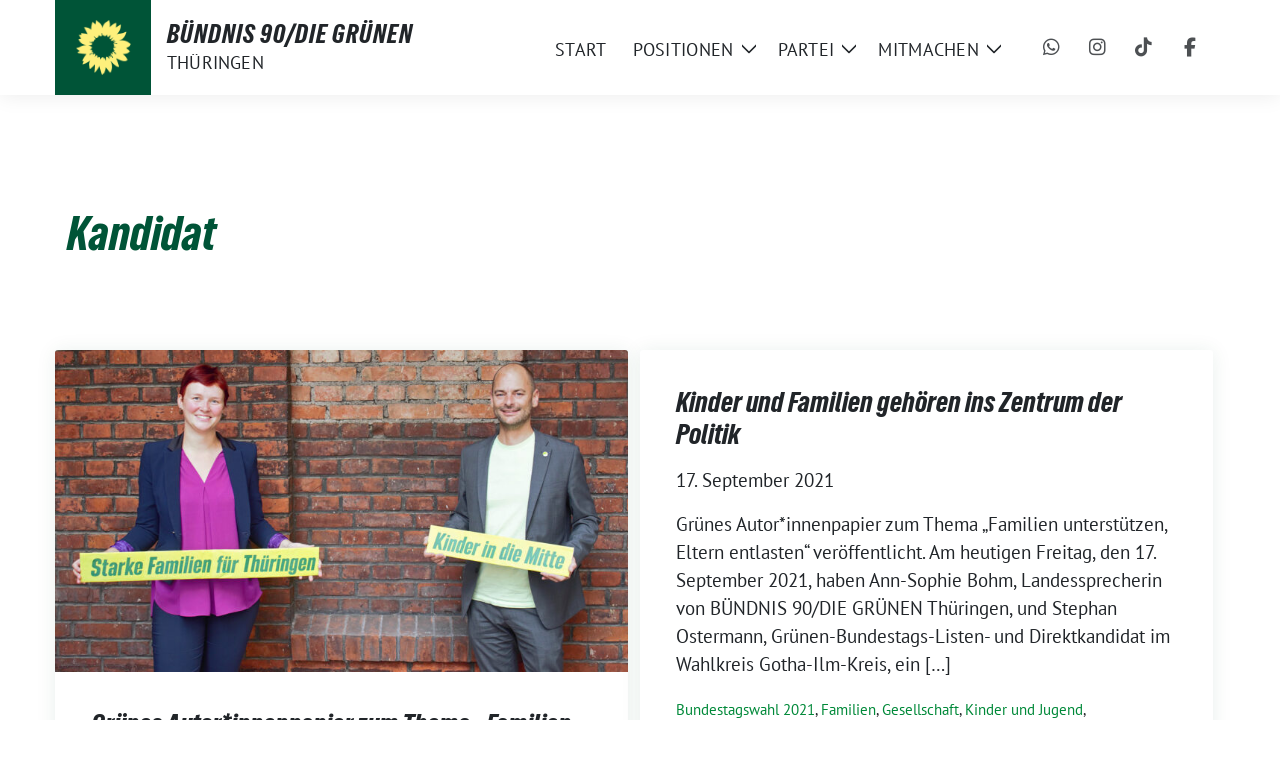

--- FILE ---
content_type: text/html; charset=UTF-8
request_url: https://gruene-thueringen.de/tag/kandidat/
body_size: 18634
content:
<!doctype html>
<html lang="de" class="theme--default">

<head>
	<meta charset="UTF-8">
	<meta name="viewport" content="width=device-width, initial-scale=1">
	<link rel="profile" href="https://gmpg.org/xfn/11">
	
<!-- Facebook Meta Tags -->
<meta property="og:url" content="https://gruene-thueringen.de/gruenes-autorinnenpapier-zum-thema-familien-unterstuetzen-eltern-entlasten-vorgestellt-17sep21/">
<meta property="og:type" content="website">
<meta property="og:title" content="Grünes Autor*innenpapier zum Thema „Familien unterstützen, Eltern entlasten“ vorgestellt">
<meta property="og:description" content="Kinder und Familien gehören ins Zentrum der Politik Am heutigen Freitag, den 17. September 2021, haben&nbsp;Ann-Sophie Bohm, Landessprecherin von&nbsp;BÜNDNIS 90/DIE&nbsp;GRÜNEN&nbsp;Thüringen, und&nbsp;Stephan Ostermann, Grünen-Bundestags-Listen- und Direktkandidat im Wahlkreis Gotha-Ilm-Kreis, ein Konzept [&hellip;]">
<meta property="og:image" content="https://gruene-thueringen.de/wp-content/uploads/sites/2/2021/09/B90G_TH-2021.09-Ann-SophieBohm_StephanOstermann_Familienpapier-1920x1080-e-01-400x225.jpg">

<!-- Twitter Meta Tags -->
<meta name="twitter:card" content="summary_large_image">
<meta property="twitter:domain" content="https://gruene-thueringen.de">
<meta property="twitter:url" content="https://gruene-thueringen.de/gruenes-autorinnenpapier-zum-thema-familien-unterstuetzen-eltern-entlasten-vorgestellt-17sep21/">
<meta name="twitter:title" content="Grünes Autor*innenpapier zum Thema „Familien unterstützen, Eltern entlasten“ vorgestellt">
<meta name="twitter:description" content="Kinder und Familien gehören ins Zentrum der Politik Am heutigen Freitag, den 17. September 2021, haben&nbsp;Ann-Sophie Bohm, Landessprecherin von&nbsp;BÜNDNIS 90/DIE&nbsp;GRÜNEN&nbsp;Thüringen, und&nbsp;Stephan Ostermann, Grünen-Bundestags-Listen- und Direktkandidat im Wahlkreis Gotha-Ilm-Kreis, ein Konzept [&hellip;]">
<meta name="twitter:image" content="https://gruene-thueringen.de/wp-content/uploads/sites/2/2021/09/B90G_TH-2021.09-Ann-SophieBohm_StephanOstermann_Familienpapier-1920x1080-e-01-400x225.jpg">

<meta property="og:site_name" content="BÜNDNIS 90/DIE GRÜNEN">
<script type="application/ld+json">
			{
			"@context" : "https://schema.org",
			"@type" : "WebSite",
			"name" : "BÜNDNIS 90/DIE GRÜNEN",
			"url" : "https://gruene-thueringen.de"
			}
			</script>
	
<!-- MapPress Easy Google Maps Version:2.95.9 (https://www.mappresspro.com) -->
<title>Kandidat &#8211; BÜNDNIS 90/DIE GRÜNEN</title>
<meta name='robots' content='max-image-preview:large' />
<link rel="alternate" type="application/rss+xml" title="BÜNDNIS 90/DIE GRÜNEN &raquo; Feed" href="https://gruene-thueringen.de/feed/" />
<link rel="alternate" type="application/rss+xml" title="BÜNDNIS 90/DIE GRÜNEN &raquo; Kommentar-Feed" href="https://gruene-thueringen.de/comments/feed/" />
<link rel="alternate" type="application/rss+xml" title="BÜNDNIS 90/DIE GRÜNEN &raquo; Schlagwort-Feed zu Kandidat" href="https://gruene-thueringen.de/tag/kandidat/feed/" />
<style id='wp-img-auto-sizes-contain-inline-css'>
img:is([sizes=auto i],[sizes^="auto," i]){contain-intrinsic-size:3000px 1500px}
/*# sourceURL=wp-img-auto-sizes-contain-inline-css */
</style>
<style id='wp-block-heading-inline-css'>
h1:where(.wp-block-heading).has-background,h2:where(.wp-block-heading).has-background,h3:where(.wp-block-heading).has-background,h4:where(.wp-block-heading).has-background,h5:where(.wp-block-heading).has-background,h6:where(.wp-block-heading).has-background{padding:1.25em 2.375em}h1.has-text-align-left[style*=writing-mode]:where([style*=vertical-lr]),h1.has-text-align-right[style*=writing-mode]:where([style*=vertical-rl]),h2.has-text-align-left[style*=writing-mode]:where([style*=vertical-lr]),h2.has-text-align-right[style*=writing-mode]:where([style*=vertical-rl]),h3.has-text-align-left[style*=writing-mode]:where([style*=vertical-lr]),h3.has-text-align-right[style*=writing-mode]:where([style*=vertical-rl]),h4.has-text-align-left[style*=writing-mode]:where([style*=vertical-lr]),h4.has-text-align-right[style*=writing-mode]:where([style*=vertical-rl]),h5.has-text-align-left[style*=writing-mode]:where([style*=vertical-lr]),h5.has-text-align-right[style*=writing-mode]:where([style*=vertical-rl]),h6.has-text-align-left[style*=writing-mode]:where([style*=vertical-lr]),h6.has-text-align-right[style*=writing-mode]:where([style*=vertical-rl]){rotate:180deg}
/*# sourceURL=https://gruene-thueringen.de/wp-includes/blocks/heading/style.min.css */
</style>
<style id='wp-block-paragraph-inline-css'>
.is-small-text{font-size:.875em}.is-regular-text{font-size:1em}.is-large-text{font-size:2.25em}.is-larger-text{font-size:3em}.has-drop-cap:not(:focus):first-letter{float:left;font-size:8.4em;font-style:normal;font-weight:100;line-height:.68;margin:.05em .1em 0 0;text-transform:uppercase}body.rtl .has-drop-cap:not(:focus):first-letter{float:none;margin-left:.1em}p.has-drop-cap.has-background{overflow:hidden}:root :where(p.has-background){padding:1.25em 2.375em}:where(p.has-text-color:not(.has-link-color)) a{color:inherit}p.has-text-align-left[style*="writing-mode:vertical-lr"],p.has-text-align-right[style*="writing-mode:vertical-rl"]{rotate:180deg}
/*# sourceURL=https://gruene-thueringen.de/wp-includes/blocks/paragraph/style.min.css */
</style>
<style id='wp-emoji-styles-inline-css'>

	img.wp-smiley, img.emoji {
		display: inline !important;
		border: none !important;
		box-shadow: none !important;
		height: 1em !important;
		width: 1em !important;
		margin: 0 0.07em !important;
		vertical-align: -0.1em !important;
		background: none !important;
		padding: 0 !important;
	}
/*# sourceURL=wp-emoji-styles-inline-css */
</style>
<link rel='stylesheet' id='wp-block-library-css' href='https://gruene-thueringen.de/wp-includes/css/dist/block-library/style.min.css?ver=6.9' media='all' />
<style id='wp-block-list-inline-css'>
ol,ul{box-sizing:border-box}:root :where(.wp-block-list.has-background){padding:1.25em 2.375em}
/*# sourceURL=https://gruene-thueringen.de/wp-includes/blocks/list/style.min.css */
</style>
<style id='global-styles-inline-css'>
:root{--wp--preset--aspect-ratio--square: 1;--wp--preset--aspect-ratio--4-3: 4/3;--wp--preset--aspect-ratio--3-4: 3/4;--wp--preset--aspect-ratio--3-2: 3/2;--wp--preset--aspect-ratio--2-3: 2/3;--wp--preset--aspect-ratio--16-9: 16/9;--wp--preset--aspect-ratio--9-16: 9/16;--wp--preset--color--black: #000000;--wp--preset--color--cyan-bluish-gray: #abb8c3;--wp--preset--color--white: #ffffff;--wp--preset--color--pale-pink: #f78da7;--wp--preset--color--vivid-red: #cf2e2e;--wp--preset--color--luminous-vivid-orange: #ff6900;--wp--preset--color--luminous-vivid-amber: #fcb900;--wp--preset--color--light-green-cyan: #7bdcb5;--wp--preset--color--vivid-green-cyan: #00d084;--wp--preset--color--pale-cyan-blue: #8ed1fc;--wp--preset--color--vivid-cyan-blue: #0693e3;--wp--preset--color--vivid-purple: #9b51e0;--wp--preset--color--himmel: #0BA1DD;--wp--preset--color--tanne: #005437;--wp--preset--color--klee: #008939;--wp--preset--color--klee-700: #006E2E;--wp--preset--color--grashalm: #8ABD24;--wp--preset--color--sonne: #FFF17A;--wp--preset--color--sand: #F5F1E9;--wp--preset--color--gray: #EFF2ED;--wp--preset--gradient--vivid-cyan-blue-to-vivid-purple: linear-gradient(135deg,rgb(6,147,227) 0%,rgb(155,81,224) 100%);--wp--preset--gradient--light-green-cyan-to-vivid-green-cyan: linear-gradient(135deg,rgb(122,220,180) 0%,rgb(0,208,130) 100%);--wp--preset--gradient--luminous-vivid-amber-to-luminous-vivid-orange: linear-gradient(135deg,rgb(252,185,0) 0%,rgb(255,105,0) 100%);--wp--preset--gradient--luminous-vivid-orange-to-vivid-red: linear-gradient(135deg,rgb(255,105,0) 0%,rgb(207,46,46) 100%);--wp--preset--gradient--very-light-gray-to-cyan-bluish-gray: linear-gradient(135deg,rgb(238,238,238) 0%,rgb(169,184,195) 100%);--wp--preset--gradient--cool-to-warm-spectrum: linear-gradient(135deg,rgb(74,234,220) 0%,rgb(151,120,209) 20%,rgb(207,42,186) 40%,rgb(238,44,130) 60%,rgb(251,105,98) 80%,rgb(254,248,76) 100%);--wp--preset--gradient--blush-light-purple: linear-gradient(135deg,rgb(255,206,236) 0%,rgb(152,150,240) 100%);--wp--preset--gradient--blush-bordeaux: linear-gradient(135deg,rgb(254,205,165) 0%,rgb(254,45,45) 50%,rgb(107,0,62) 100%);--wp--preset--gradient--luminous-dusk: linear-gradient(135deg,rgb(255,203,112) 0%,rgb(199,81,192) 50%,rgb(65,88,208) 100%);--wp--preset--gradient--pale-ocean: linear-gradient(135deg,rgb(255,245,203) 0%,rgb(182,227,212) 50%,rgb(51,167,181) 100%);--wp--preset--gradient--electric-grass: linear-gradient(135deg,rgb(202,248,128) 0%,rgb(113,206,126) 100%);--wp--preset--gradient--midnight: linear-gradient(135deg,rgb(2,3,129) 0%,rgb(40,116,252) 100%);--wp--preset--font-size--small: 13px;--wp--preset--font-size--medium: clamp(14px, 0.875rem + ((1vw - 3.2px) * 0.682), 20px);--wp--preset--font-size--large: clamp(22.041px, 1.378rem + ((1vw - 3.2px) * 1.586), 36px);--wp--preset--font-size--x-large: clamp(25.014px, 1.563rem + ((1vw - 3.2px) * 1.93), 42px);--wp--preset--font-family--pt-sans: "PT Sans", sans-serif;--wp--preset--font-family--gruenetypeneue: "GruenType Neue", sans-serif;--wp--preset--spacing--20: 0.44rem;--wp--preset--spacing--30: 0.67rem;--wp--preset--spacing--40: 1rem;--wp--preset--spacing--50: 1.5rem;--wp--preset--spacing--60: 2.25rem;--wp--preset--spacing--70: 3.38rem;--wp--preset--spacing--80: 5.06rem;--wp--preset--shadow--natural: 6px 6px 9px rgba(0, 0, 0, 0.2);--wp--preset--shadow--deep: 12px 12px 50px rgba(0, 0, 0, 0.4);--wp--preset--shadow--sharp: 6px 6px 0px rgba(0, 0, 0, 0.2);--wp--preset--shadow--outlined: 6px 6px 0px -3px rgb(255, 255, 255), 6px 6px rgb(0, 0, 0);--wp--preset--shadow--crisp: 6px 6px 0px rgb(0, 0, 0);}:root { --wp--style--global--content-size: 900px;--wp--style--global--wide-size: 1200px; }:where(body) { margin: 0; }.wp-site-blocks > .alignleft { float: left; margin-right: 2em; }.wp-site-blocks > .alignright { float: right; margin-left: 2em; }.wp-site-blocks > .aligncenter { justify-content: center; margin-left: auto; margin-right: auto; }:where(.is-layout-flex){gap: 0.5em;}:where(.is-layout-grid){gap: 0.5em;}.is-layout-flow > .alignleft{float: left;margin-inline-start: 0;margin-inline-end: 2em;}.is-layout-flow > .alignright{float: right;margin-inline-start: 2em;margin-inline-end: 0;}.is-layout-flow > .aligncenter{margin-left: auto !important;margin-right: auto !important;}.is-layout-constrained > .alignleft{float: left;margin-inline-start: 0;margin-inline-end: 2em;}.is-layout-constrained > .alignright{float: right;margin-inline-start: 2em;margin-inline-end: 0;}.is-layout-constrained > .aligncenter{margin-left: auto !important;margin-right: auto !important;}.is-layout-constrained > :where(:not(.alignleft):not(.alignright):not(.alignfull)){max-width: var(--wp--style--global--content-size);margin-left: auto !important;margin-right: auto !important;}.is-layout-constrained > .alignwide{max-width: var(--wp--style--global--wide-size);}body .is-layout-flex{display: flex;}.is-layout-flex{flex-wrap: wrap;align-items: center;}.is-layout-flex > :is(*, div){margin: 0;}body .is-layout-grid{display: grid;}.is-layout-grid > :is(*, div){margin: 0;}body{font-family: var(--wp--preset--font-family--pt-sans);font-weight: 400;padding-top: 0px;padding-right: 0px;padding-bottom: 0px;padding-left: 0px;}a:where(:not(.wp-element-button)){text-decoration: underline;}h1{color: var(--wp--preset--color--tanne);font-family: var(--wp--preset--font-family--gruenetypeneue);font-weight: 400;}h2{font-family: var(--wp--preset--font-family--gruenetypeneue);font-weight: 400;}:root :where(.wp-element-button, .wp-block-button__link){background-color: #32373c;border-width: 0;color: #fff;font-family: inherit;font-size: inherit;font-style: inherit;font-weight: inherit;letter-spacing: inherit;line-height: inherit;padding-top: calc(0.667em + 2px);padding-right: calc(1.333em + 2px);padding-bottom: calc(0.667em + 2px);padding-left: calc(1.333em + 2px);text-decoration: none;text-transform: inherit;}.has-black-color{color: var(--wp--preset--color--black) !important;}.has-cyan-bluish-gray-color{color: var(--wp--preset--color--cyan-bluish-gray) !important;}.has-white-color{color: var(--wp--preset--color--white) !important;}.has-pale-pink-color{color: var(--wp--preset--color--pale-pink) !important;}.has-vivid-red-color{color: var(--wp--preset--color--vivid-red) !important;}.has-luminous-vivid-orange-color{color: var(--wp--preset--color--luminous-vivid-orange) !important;}.has-luminous-vivid-amber-color{color: var(--wp--preset--color--luminous-vivid-amber) !important;}.has-light-green-cyan-color{color: var(--wp--preset--color--light-green-cyan) !important;}.has-vivid-green-cyan-color{color: var(--wp--preset--color--vivid-green-cyan) !important;}.has-pale-cyan-blue-color{color: var(--wp--preset--color--pale-cyan-blue) !important;}.has-vivid-cyan-blue-color{color: var(--wp--preset--color--vivid-cyan-blue) !important;}.has-vivid-purple-color{color: var(--wp--preset--color--vivid-purple) !important;}.has-himmel-color{color: var(--wp--preset--color--himmel) !important;}.has-tanne-color{color: var(--wp--preset--color--tanne) !important;}.has-klee-color{color: var(--wp--preset--color--klee) !important;}.has-klee-700-color{color: var(--wp--preset--color--klee-700) !important;}.has-grashalm-color{color: var(--wp--preset--color--grashalm) !important;}.has-sonne-color{color: var(--wp--preset--color--sonne) !important;}.has-sand-color{color: var(--wp--preset--color--sand) !important;}.has-gray-color{color: var(--wp--preset--color--gray) !important;}.has-black-background-color{background-color: var(--wp--preset--color--black) !important;}.has-cyan-bluish-gray-background-color{background-color: var(--wp--preset--color--cyan-bluish-gray) !important;}.has-white-background-color{background-color: var(--wp--preset--color--white) !important;}.has-pale-pink-background-color{background-color: var(--wp--preset--color--pale-pink) !important;}.has-vivid-red-background-color{background-color: var(--wp--preset--color--vivid-red) !important;}.has-luminous-vivid-orange-background-color{background-color: var(--wp--preset--color--luminous-vivid-orange) !important;}.has-luminous-vivid-amber-background-color{background-color: var(--wp--preset--color--luminous-vivid-amber) !important;}.has-light-green-cyan-background-color{background-color: var(--wp--preset--color--light-green-cyan) !important;}.has-vivid-green-cyan-background-color{background-color: var(--wp--preset--color--vivid-green-cyan) !important;}.has-pale-cyan-blue-background-color{background-color: var(--wp--preset--color--pale-cyan-blue) !important;}.has-vivid-cyan-blue-background-color{background-color: var(--wp--preset--color--vivid-cyan-blue) !important;}.has-vivid-purple-background-color{background-color: var(--wp--preset--color--vivid-purple) !important;}.has-himmel-background-color{background-color: var(--wp--preset--color--himmel) !important;}.has-tanne-background-color{background-color: var(--wp--preset--color--tanne) !important;}.has-klee-background-color{background-color: var(--wp--preset--color--klee) !important;}.has-klee-700-background-color{background-color: var(--wp--preset--color--klee-700) !important;}.has-grashalm-background-color{background-color: var(--wp--preset--color--grashalm) !important;}.has-sonne-background-color{background-color: var(--wp--preset--color--sonne) !important;}.has-sand-background-color{background-color: var(--wp--preset--color--sand) !important;}.has-gray-background-color{background-color: var(--wp--preset--color--gray) !important;}.has-black-border-color{border-color: var(--wp--preset--color--black) !important;}.has-cyan-bluish-gray-border-color{border-color: var(--wp--preset--color--cyan-bluish-gray) !important;}.has-white-border-color{border-color: var(--wp--preset--color--white) !important;}.has-pale-pink-border-color{border-color: var(--wp--preset--color--pale-pink) !important;}.has-vivid-red-border-color{border-color: var(--wp--preset--color--vivid-red) !important;}.has-luminous-vivid-orange-border-color{border-color: var(--wp--preset--color--luminous-vivid-orange) !important;}.has-luminous-vivid-amber-border-color{border-color: var(--wp--preset--color--luminous-vivid-amber) !important;}.has-light-green-cyan-border-color{border-color: var(--wp--preset--color--light-green-cyan) !important;}.has-vivid-green-cyan-border-color{border-color: var(--wp--preset--color--vivid-green-cyan) !important;}.has-pale-cyan-blue-border-color{border-color: var(--wp--preset--color--pale-cyan-blue) !important;}.has-vivid-cyan-blue-border-color{border-color: var(--wp--preset--color--vivid-cyan-blue) !important;}.has-vivid-purple-border-color{border-color: var(--wp--preset--color--vivid-purple) !important;}.has-himmel-border-color{border-color: var(--wp--preset--color--himmel) !important;}.has-tanne-border-color{border-color: var(--wp--preset--color--tanne) !important;}.has-klee-border-color{border-color: var(--wp--preset--color--klee) !important;}.has-klee-700-border-color{border-color: var(--wp--preset--color--klee-700) !important;}.has-grashalm-border-color{border-color: var(--wp--preset--color--grashalm) !important;}.has-sonne-border-color{border-color: var(--wp--preset--color--sonne) !important;}.has-sand-border-color{border-color: var(--wp--preset--color--sand) !important;}.has-gray-border-color{border-color: var(--wp--preset--color--gray) !important;}.has-vivid-cyan-blue-to-vivid-purple-gradient-background{background: var(--wp--preset--gradient--vivid-cyan-blue-to-vivid-purple) !important;}.has-light-green-cyan-to-vivid-green-cyan-gradient-background{background: var(--wp--preset--gradient--light-green-cyan-to-vivid-green-cyan) !important;}.has-luminous-vivid-amber-to-luminous-vivid-orange-gradient-background{background: var(--wp--preset--gradient--luminous-vivid-amber-to-luminous-vivid-orange) !important;}.has-luminous-vivid-orange-to-vivid-red-gradient-background{background: var(--wp--preset--gradient--luminous-vivid-orange-to-vivid-red) !important;}.has-very-light-gray-to-cyan-bluish-gray-gradient-background{background: var(--wp--preset--gradient--very-light-gray-to-cyan-bluish-gray) !important;}.has-cool-to-warm-spectrum-gradient-background{background: var(--wp--preset--gradient--cool-to-warm-spectrum) !important;}.has-blush-light-purple-gradient-background{background: var(--wp--preset--gradient--blush-light-purple) !important;}.has-blush-bordeaux-gradient-background{background: var(--wp--preset--gradient--blush-bordeaux) !important;}.has-luminous-dusk-gradient-background{background: var(--wp--preset--gradient--luminous-dusk) !important;}.has-pale-ocean-gradient-background{background: var(--wp--preset--gradient--pale-ocean) !important;}.has-electric-grass-gradient-background{background: var(--wp--preset--gradient--electric-grass) !important;}.has-midnight-gradient-background{background: var(--wp--preset--gradient--midnight) !important;}.has-small-font-size{font-size: var(--wp--preset--font-size--small) !important;}.has-medium-font-size{font-size: var(--wp--preset--font-size--medium) !important;}.has-large-font-size{font-size: var(--wp--preset--font-size--large) !important;}.has-x-large-font-size{font-size: var(--wp--preset--font-size--x-large) !important;}.has-pt-sans-font-family{font-family: var(--wp--preset--font-family--pt-sans) !important;}.has-gruenetypeneue-font-family{font-family: var(--wp--preset--font-family--gruenetypeneue) !important;}
:root :where(.wp-block-heading){font-weight: 400;}
/*# sourceURL=global-styles-inline-css */
</style>

<link rel='stylesheet' id='contact-form-7-css' href='https://gruene-thueringen.de/wp-content/plugins/contact-form-7/includes/css/styles.css?ver=6.1.4' media='all' />
<style id='dmt-inline-inline-css'>

        .dmt-wrap{border:1px solid #e2e8f0;padding:1rem;border-radius:8px}
        .dmt-row{margin-bottom:.75rem}
        .dmt-row label{display:block;font-weight:600;margin-bottom:.25rem}
        .dmt-row input[type=text],
        .dmt-row textarea,
        .dmt-row select{width:100%;padding:.5rem;border:1px solid #cbd5e1;border-radius:6px}
        .dmt-flex{display:flex;gap:.75rem;flex-wrap:wrap}
        .dmt-button{display:inline-block;padding:.6rem 1rem;border-radius:6px;background:#16a34a;color:#fff;text-decoration:none;border:none;cursor:pointer}
        .dmt-note{font-size:.9rem;color:#475569}
        /* Token (Chip) UI */
        .dmt-tokenizer{display:flex;align-items:center;flex-wrap:wrap;gap:.5rem;padding:.5rem;border:1px solid #cbd5e1;border-radius:6px;cursor:text;background:#fff}
        .dmt-token{display:flex;align-items:center;gap:.35rem;padding:.25rem .5rem;border-radius:999px;background:#e2e8f0}
        .dmt-token .dmt-x{cursor:pointer;font-weight:bold}
        .dmt-tokenizer-input{border:none;outline:none;flex:1 1 120px;min-width:120px;padding:.25rem}
        .dmt-dropdown{position:relative}
        .dmt-dropdown-menu{position:absolute;z-index:999;background:#fff;border:1px solid #cbd5e1;border-radius:6px;margin-top:.25rem;max-height:220px;overflow:auto;width:100%;display:none}
        .dmt-dropdown-menu.open{display:block}
        .dmt-dropdown-item{padding:.5rem .75rem;cursor:pointer}
        .dmt-dropdown-item:hover{background:#f1f5f9}
        
/*# sourceURL=dmt-inline-inline-css */
</style>
<link rel='stylesheet' id='mappress-leaflet-css' href='https://gruene-thueringen.de/wp-content/plugins/mappress-google-maps-for-wordpress/lib/leaflet/leaflet.css?ver=1.7.1' media='all' />
<link rel='stylesheet' id='mappress-leaflet-markercluster-default-css' href='https://gruene-thueringen.de/wp-content/plugins/mappress-google-maps-for-wordpress/lib/leaflet/MarkerCluster.Default.css?ver=1.4.1' media='all' />
<link rel='stylesheet' id='mappress-leaflet-markercluster-css' href='https://gruene-thueringen.de/wp-content/plugins/mappress-google-maps-for-wordpress/lib/leaflet/MarkerCluster.css?ver=1.4.1' media='all' />
<link rel='stylesheet' id='mappress-css' href='https://gruene-thueringen.de/wp-content/plugins/mappress-google-maps-for-wordpress/css/mappress.css?ver=2.95.9' media='all' />
<link rel='stylesheet' id='sunflower-style-css' href='https://gruene-thueringen.de/wp-content/themes/sunflower/style.css?ver=2.2.14' media='all' />
<link rel='stylesheet' id='lightbox-css' href='https://gruene-thueringen.de/wp-content/themes/sunflower/assets/vndr/lightbox2/dist/css/lightbox.min.css?ver=4.3.0' media='all' />
<script src="https://gruene-thueringen.de/wp-includes/js/jquery/jquery.min.js?ver=3.7.1" id="jquery-core-js"></script>
<script src="https://gruene-thueringen.de/wp-includes/js/jquery/jquery-migrate.min.js?ver=3.4.1" id="jquery-migrate-js"></script>
<link rel="https://api.w.org/" href="https://gruene-thueringen.de/wp-json/" /><link rel="alternate" title="JSON" type="application/json" href="https://gruene-thueringen.de/wp-json/wp/v2/tags/1538" /><link rel="EditURI" type="application/rsd+xml" title="RSD" href="https://gruene-thueringen.de/xmlrpc.php?rsd" />
<style class='wp-fonts-local'>
@font-face{font-family:"PT Sans";font-style:normal;font-weight:400;font-display:fallback;src:url('https://gruene-thueringen.de/wp-content/themes/sunflower/assets/fonts/pt-sans-v17-latin_latin-ext-regular.woff2') format('woff2'), url('https://gruene-thueringen.de/wp-content/themes/sunflower/assets/fonts/pt-sans-v17-latin_latin-ext-regular.ttf') format('truetype');font-stretch:normal;}
@font-face{font-family:"PT Sans";font-style:italic;font-weight:400;font-display:fallback;src:url('https://gruene-thueringen.de/wp-content/themes/sunflower/assets/fonts/pt-sans-v17-latin_latin-ext-italic.woff2') format('woff2'), url('https://gruene-thueringen.de/wp-content/themes/sunflower/assets/fonts/pt-sans-v17-latin_latin-ext-italic.ttf') format('truetype');font-stretch:normal;}
@font-face{font-family:"PT Sans";font-style:normal;font-weight:700;font-display:fallback;src:url('https://gruene-thueringen.de/wp-content/themes/sunflower/assets/fonts/pt-sans-v17-latin_latin-ext-700.woff2') format('woff2'), url('https://gruene-thueringen.de/wp-content/themes/sunflower/assets/fonts/pt-sans-v17-latin_latin-ext-700.ttf') format('truetype');font-stretch:normal;}
@font-face{font-family:"PT Sans";font-style:italic;font-weight:700;font-display:fallback;src:url('https://gruene-thueringen.de/wp-content/themes/sunflower/assets/fonts/pt-sans-v17-latin_latin-ext-700italic.woff2') format('woff2'), url('https://gruene-thueringen.de/wp-content/themes/sunflower/assets/fonts/pt-sans-v17-latin_latin-ext-700italic.ttf') format('truetype');font-stretch:normal;}
@font-face{font-family:"GruenType Neue";font-style:normal;font-weight:400;font-display:block;src:url('https://gruene-thueringen.de/wp-content/themes/sunflower/assets/fonts/GrueneTypeNeue-Regular.woff2') format('woff2'), url('https://gruene-thueringen.de/wp-content/themes/sunflower/assets/fonts/GrueneTypeNeue-Regular.woff') format('woff');font-stretch:normal;}
</style>
<link rel="icon" href="https://gruene-thueringen.de/wp-content/themes/sunflower/assets/img/favicon.ico" sizes="32x32" />
<link rel="icon" href="https://gruene-thueringen.de/wp-content/themes/sunflower/assets/img/sunflower-192.png" sizes="192x192" />
<link rel="apple-touch-icon" href="https://gruene-thueringen.de/wp-content/themes/sunflower/assets/img/sunflower-180.png" />
<meta name="msapplication-TileImage" content="https://gruene-thueringen.de/wp-content/themes/sunflower/assets/img/sunflower-270.png" />
		<style id="wp-custom-css">
			.cta-button a,.custom-logo{background-color:var(--wp--preset--color--tanne)}.parent-pageid-22167 .entry-content h1+div+p{font-size:clamp(20px,2vw,25px)!important}.header-personal .navbar-light .navbar-nav .nav-link{text-transform:none}footer .col-md-2{oveflow:hidden};text-transform:none;font-weight:600}.cta-button a:hover,.wp-block-button__link:hover{background-color:#fff17a;color:#002216;text-decoration:none}.grecaptcha-badge{display:none!important}.has-white-background-color:has(.border-radius-8){border-radius:8px}.cta-button a{border-radius:40px;padding:18px 36px;font-weight:700;color:#fff;font-size:16px}.border-radius-8{padding:20px}@media only screen and (max-width:468px){.stuck ~ #content {margin-top:52px;} .mobilehide{display:none}.mobileshow,.mobileshow.wp-block-group.alignfull{display:block;padding:0!important} .bloginfo .img-container.custom-logo img{height:32px} .header-personal .img-container {height:52px; width:52px}.custom-logo img{padding-right:0px!important; transform:translatex(-32px)}}.custom-logo{width:96px}.custom-logo img{padding-right:20px}

.wp-image-25520 {padding-left: 0px !important}

/* Header Gap Korrektur */

.styled-layout{margin-top: 80px !important}

/* Beitrag + Termine bünig mit Logo */

@media (min-width: 768px){
.col-md-6{padding-left: 0px}
}

@media (min-width: 768px){
.col-12{padding-left: 12px!important}}
}

/* Mobile Korrektur, Abstand Links */
@media only screen and (max-width: 768px){.col-md-6 {padding-left: 16px}};


/*Themen - Buttons*/
.sq-button {border-radius: 0px !important};		</style>
		</head>

<body class="archive tag tag-kandidat tag-1538 wp-custom-logo wp-embed-responsive wp-theme-sunflower hfeed no-sidebar">
		<div id="page" class="site">
		<a class="skip-link screen-reader-text" href="#primary">Weiter zum Inhalt</a>

			<div id="navbar-sticky-detector" class="header-personal"></div>
	<nav class="navbar navbar-main navbar-expand-lg navbar-light bg-white header-personal">
		<div class="container">
			<div class="d-flex w-100">
			<div class="container d-flex align-items-center bloginfo">
				<div class="img-container
				custom-logo				">
					<a href="https://gruene-thueringen.de/" class="custom-logo-link" rel="home"><img width="512" height="512" src="https://gruene-thueringen.de/wp-content/uploads/sites/2/2024/09/Sonnenblume-WebsiteLogo.png" class="custom-logo" alt="BÜNDNIS 90/DIE GRÜNEN" decoding="async" fetchpriority="high" srcset="https://gruene-thueringen.de/wp-content/uploads/sites/2/2024/09/Sonnenblume-WebsiteLogo.png 512w, https://gruene-thueringen.de/wp-content/uploads/sites/2/2024/09/Sonnenblume-WebsiteLogo-400x400.png 400w, https://gruene-thueringen.de/wp-content/uploads/sites/2/2024/09/Sonnenblume-WebsiteLogo-150x150.png 150w" sizes="(max-width: 512px) 100vw, 512px" /></a>				</div>
				<div>
					<div class="h5 bloginfo-name">
						<span>BÜNDNIS 90/DIE GRÜNEN</span>					</div>
					<div class="mb-0 bloginfo-description">Thüringen</div>				</div>
			</div>

			<button class="navbar-toggler collapsed" type="button" data-bs-toggle="collapse" data-bs-target="#mainmenu-container" aria-controls="mainmenu" aria-expanded="false" aria-label="Toggle navigation">
				<i class="fas fa-times close"></i>
				<i class="fas fa-bars open"></i>
			</button>

			</div>

			<div class="collapse navbar-collapse" id="mainmenu-container">
			<ul id="mainmenu" class="navbar-nav mr-auto" itemscope itemtype="http://www.schema.org/SiteNavigationElement"><li  id="menu-item-25042" class="menu-item menu-item-type-post_type menu-item-object-page menu-item-25042 nav-item"><a itemprop="url" href="https://gruene-thueringen.de/startseite/" class="nav-link"><span itemprop="name">Start</span></a></li>
<li  id="menu-item-25043" class="menu-item menu-item-type-custom menu-item-object-custom menu-item-has-children dropdown menu-item-25043 nav-item"><a href="#" data-toggle="dropdown" aria-expanded="false" class="dropdown-toggle nav-link" id="menu-item-dropdown-25043"><span itemprop="name">Positionen</span></a>
					<button class="toggle submenu-expand submenu-opener" data-toggle-target="dropdown" data-bs-toggle="dropdown" aria-expanded="false">
						<span class="screen-reader-text">Zeige Untermenü</span>
					</button>
<div class="dropdown-menu dropdown-menu-level-0"><ul aria-labelledby="menu-item-dropdown-25043">
	<li  id="menu-item-25044" class="menu-item menu-item-type-taxonomy menu-item-object-category menu-item-25044 nav-item"><a itemprop="url" href="https://gruene-thueringen.de/category/service/pressemitteilungen/" class="dropdown-item"><span itemprop="name">Pressemitteilungen</span></a></li>
	<li  id="menu-item-25047" class="menu-item menu-item-type-taxonomy menu-item-object-category menu-item-25047 nav-item"><a itemprop="url" href="https://gruene-thueringen.de/category/aktuelles/" class="dropdown-item"><span itemprop="name">Aktuelles</span></a></li>
	<li  id="menu-item-25046" class="menu-item menu-item-type-post_type menu-item-object-page menu-item-25046 nav-item"><a itemprop="url" href="https://gruene-thueringen.de/themen/" class="dropdown-item"><span itemprop="name">Themen</span></a></li>
	<li  id="menu-item-25045" class="menu-item menu-item-type-post_type menu-item-object-page menu-item-25045 nav-item"><a itemprop="url" href="https://gruene-thueringen.de/beschluesse/" class="dropdown-item"><span itemprop="name">Beschlüsse</span></a></li>
</ul></div>
</li>
<li  id="menu-item-25048" class="menu-item menu-item-type-custom menu-item-object-custom menu-item-has-children dropdown menu-item-25048 nav-item"><a href="#" data-toggle="dropdown" aria-expanded="false" class="dropdown-toggle nav-link" id="menu-item-dropdown-25048"><span itemprop="name">Partei</span></a>
					<button class="toggle submenu-expand submenu-opener" data-toggle-target="dropdown" data-bs-toggle="dropdown" aria-expanded="false">
						<span class="screen-reader-text">Zeige Untermenü</span>
					</button>
<div class="dropdown-menu dropdown-menu-level-0"><ul aria-labelledby="menu-item-dropdown-25048">
	<li  id="menu-item-25054" class="menu-item menu-item-type-post_type menu-item-object-page menu-item-25054 nav-item"><a itemprop="url" href="https://gruene-thueringen.de/landesvorstand/" class="dropdown-item"><span itemprop="name">Landesvorstand</span></a></li>
	<li  id="menu-item-25052" class="menu-item menu-item-type-post_type menu-item-object-page menu-item-25052 nav-item"><a itemprop="url" href="https://gruene-thueringen.de/gruene-vor-ort/" class="dropdown-item"><span itemprop="name">Grüne vor Ort</span></a></li>
	<li  id="menu-item-25049" class="menu-item menu-item-type-post_type menu-item-object-page menu-item-25049 nav-item"><a itemprop="url" href="https://gruene-thueringen.de/ldk-und-lapara/" class="dropdown-item"><span itemprop="name">LDK und LaPaRa</span></a></li>
	<li  id="menu-item-25053" class="menu-item menu-item-type-post_type menu-item-object-page menu-item-25053 nav-item"><a itemprop="url" href="https://gruene-thueringen.de/landesarbeitsgemeinschaften/" class="dropdown-item"><span itemprop="name">Landesarbeitsgemeinschaften</span></a></li>
	<li  id="menu-item-25056" class="menu-item menu-item-type-post_type menu-item-object-page menu-item-25056 nav-item"><a itemprop="url" href="https://gruene-thueringen.de/landesgeschaeftsstelle/" class="dropdown-item"><span itemprop="name">Landesgeschäftsstelle</span></a></li>
	<li  id="menu-item-25055" class="menu-item menu-item-type-post_type menu-item-object-page menu-item-25055 nav-item"><a itemprop="url" href="https://gruene-thueringen.de/schlichtungsorgane/" class="dropdown-item"><span itemprop="name">Schlichtungsorgane</span></a></li>
	<li  id="menu-item-25057" class="menu-item menu-item-type-post_type menu-item-object-page menu-item-25057 nav-item"><a itemprop="url" href="https://gruene-thueringen.de/gruene-abgeordnete/" class="dropdown-item"><span itemprop="name">Grüne Abgeordnete</span></a></li>
	<li  id="menu-item-25051" class="menu-item menu-item-type-post_type menu-item-object-page menu-item-25051 nav-item"><a itemprop="url" href="https://gruene-thueringen.de/gruene-jugend/" class="dropdown-item"><span itemprop="name">Grüne Jugend</span></a></li>
	<li  id="menu-item-25050" class="menu-item menu-item-type-post_type menu-item-object-page menu-item-25050 nav-item"><a itemprop="url" href="https://gruene-thueringen.de/wer-wir-sind/" class="dropdown-item"><span itemprop="name">Wer wir sind</span></a></li>
	<li  id="menu-item-25063" class="menu-item menu-item-type-post_type menu-item-object-page menu-item-has-children dropdown menu-item-25063 nav-item"><a itemprop="url" href="https://gruene-thueringen.de/downloads/" class="dropdown-item"><span itemprop="name">Downloads</span></a>
	<div class="dropdown-submenu dropdown-menu-level-1"><ul aria-labelledby="menu-item-dropdown-25048">
		<li  id="menu-item-25064" class="menu-item menu-item-type-post_type menu-item-object-page menu-item-25064 nav-item"><a itemprop="url" href="https://gruene-thueringen.de/erstattungsantraege/" class="dropdown-item"><span itemprop="name">Erstattungsanträge</span></a></li>
	</ul></div>
</li>
</ul></div>
</li>
<li  id="menu-item-25058" class="menu-item menu-item-type-custom menu-item-object-custom menu-item-has-children dropdown menu-item-25058 nav-item"><a href="#" data-toggle="dropdown" aria-expanded="false" class="dropdown-toggle nav-link" id="menu-item-dropdown-25058"><span itemprop="name">Mitmachen</span></a>
					<button class="toggle submenu-expand submenu-opener" data-toggle-target="dropdown" data-bs-toggle="dropdown" aria-expanded="false">
						<span class="screen-reader-text">Zeige Untermenü</span>
					</button>
<div class="dropdown-menu dropdown-menu-level-0"><ul aria-labelledby="menu-item-dropdown-25058">
	<li  id="menu-item-25059" class="menu-item menu-item-type-post_type menu-item-object-page menu-item-25059 nav-item"><a itemprop="url" href="https://gruene-thueringen.de/mitglied-werden/" class="dropdown-item"><span itemprop="name">Mitglied werden</span></a></li>
	<li  id="menu-item-25062" class="menu-item menu-item-type-post_type menu-item-object-page menu-item-25062 nav-item"><a itemprop="url" href="https://gruene-thueringen.de/spenden/" class="dropdown-item"><span itemprop="name">Deine Spende zählt!</span></a></li>
	<li  id="menu-item-25060" class="menu-item menu-item-type-post_type menu-item-object-page menu-item-25060 nav-item"><a itemprop="url" href="https://gruene-thueringen.de/newsletter/" class="dropdown-item"><span itemprop="name">Newsletter</span></a></li>
	<li  id="menu-item-25392" class="menu-item menu-item-type-post_type menu-item-object-page menu-item-25392 nav-item"><a itemprop="url" href="https://gruene-thueringen.de/whatsapp-kanal/" class="dropdown-item"><span itemprop="name">WhatsApp-Kanal</span></a></li>
	<li  id="menu-item-25061" class="menu-item menu-item-type-post_type_archive menu-item-object-sunflower_event menu-item-25061 nav-item"><a itemprop="url" href="https://gruene-thueringen.de/termine/" class="dropdown-item"><span itemprop="name">Termine</span></a></li>
	<li  id="menu-item-25611" class="menu-item menu-item-type-post_type menu-item-object-page menu-item-25611 nav-item"><a itemprop="url" href="https://gruene-thueringen.de/stellenangebote/" class="dropdown-item"><span itemprop="name">Stellenangebote</span></a></li>
</ul></div>
</li>
</ul>			</div>

			<div class="social-media-profiles d-none d-md-flex"><a href="https://whatsapp.com/channel/0029Vb2P9yX9mrGhWkGTbF2x" target="_blank" title="WhatsApp" class="social-media-profile" rel="me"><i class="fa-brands fa-whatsapp"></i></a><a href="https://www.instagram.com/gruene_th/" target="_blank" title="Instagram" class="social-media-profile" rel="me"><i class="fab fa-instagram"></i></a><a href="https://www.tiktok.com/@gruene_th" target="_blank" title="TikTok" class="social-media-profile" rel="me"><i class="fa-brands fa-tiktok"></i></a><a href="https://www.facebook.com/gruenethueringen" target="_blank" title="Facebook" class="social-media-profile" rel="me"><i class="fa-brands fa-facebook-f"></i></a></div>		</div>
	</nav>
	<div id="content" class="container">
		<div class="row">
			<div class="col-12">
				<main id="primary" class="site-main archive">
					
						<header class="page-header">
						<h1 class="page-title">Kandidat</h1>						</header><!-- .page-header -->

						
						<div class="archive-loop row" data-masonry='{"percentPosition": true }'>
								<div class="col-md-6">
<article id="post-16581" class="bg-white mb-4 has-shadow post-16581 post type-post status-publish format-standard has-post-thumbnail hentry category-aktuelles category-bundestagswahl-2021 category-familien category-gesellschaft category-soziales tag-403 tag-autorinnenpapier tag-betreuungsangebote tag-bildung tag-bohm tag-bundestagswahl tag-corona tag-eltern tag-familie tag-familienpapier tag-familienpolitik tag-gesellschaft tag-gotha tag-ilm-kreis tag-kandidat tag-kinder tag-landessprecherin tag-ostermann tag-papier tag-rahmenbedingungen tag-thueringen tag-unterstuetzung tag-wohnraum">
	<div class="">
					<div class="">
				<a href="https://gruene-thueringen.de/gruenes-autorinnenpapier-zum-thema-familien-unterstuetzen-eltern-entlasten-vorgestellt-17sep21/" aria-label="Post Thumbnail" rel="bookmark">
								<img width="768" height="432" src="https://gruene-thueringen.de/wp-content/uploads/sites/2/2021/09/B90G_TH-2021.09-Ann-SophieBohm_StephanOstermann_Familienpapier-1920x1080-e-01-768x432.jpg" class="post-thumbnail wp-post-image" alt="Grünes Autor*innenpapier zum Thema „Familien unterstützen, Eltern entlasten“ vorgestellt" />

							</a>
			</div>
					<div class="p-45">
			<header class="entry-header mb-2">
								<h2 class="card-title h4 mb-3"><a href="https://gruene-thueringen.de/gruenes-autorinnenpapier-zum-thema-familien-unterstuetzen-eltern-entlasten-vorgestellt-17sep21/" rel="bookmark">Grünes Autor*innenpapier zum Thema „Familien unterstützen, Eltern entlasten“ vorgestellt</a></h2>					<div class="entry-meta mb-3">
						<span class="posted-on"><time class="entry-date published" datetime="2021-09-17T17:30:00+02:00">17. September 2021</time><time class="updated" datetime="2023-04-19T15:05:32+02:00">19. April 2023</time></span>					</div><!-- .entry-meta -->
								</header><!-- .entry-header -->

			<div class="entry-content">
				<a href="https://gruene-thueringen.de/gruenes-autorinnenpapier-zum-thema-familien-unterstuetzen-eltern-entlasten-vorgestellt-17sep21/" rel="bookmark">
				<p>Kinder und Familien gehören ins Zentrum der Politik Am heutigen Freitag, den 17. September 2021, haben&nbsp;Ann-Sophie Bohm, Landessprecherin von&nbsp;BÜNDNIS 90/DIE&nbsp;GRÜNEN&nbsp;Thüringen, und&nbsp;Stephan Ostermann, Grünen-Bundestags-Listen- und Direktkandidat im Wahlkreis Gotha-Ilm-Kreis, ein Konzept [&hellip;]</p>
				</a>
			</div><!-- .entry-content -->

			<footer class="entry-footer">
							<div class="d-flex mt-2 mb-2">
								<div>
		<span class="cat-links small"><a href="https://gruene-thueringen.de/category/aktuelles/" rel="category tag">Aktuelles</a>, <a href="https://gruene-thueringen.de/category/wahlen/bundestagswahl-2021/" rel="category tag">Bundestagswahl 2021</a>, <a href="https://gruene-thueringen.de/category/themen/familien/" rel="category tag">Familien</a>, <a href="https://gruene-thueringen.de/category/themen/gesellschaft/" rel="category tag">Gesellschaft</a>, <a href="https://gruene-thueringen.de/category/themen/soziales/" rel="category tag">Soziales</a></span><br><span class="tags-links small"><a href="https://gruene-thueringen.de/tag/2021/" rel="tag">2021</a>, <a href="https://gruene-thueringen.de/tag/autorinnenpapier/" rel="tag">Autor*innenpapier</a>, <a href="https://gruene-thueringen.de/tag/betreuungsangebote/" rel="tag">Betreuungsangebote</a>, <a href="https://gruene-thueringen.de/tag/bildung/" rel="tag">Bildung</a>, <a href="https://gruene-thueringen.de/tag/bohm/" rel="tag">Bohm</a>, <a href="https://gruene-thueringen.de/tag/bundestagswahl/" rel="tag">Bundestagswahl</a>, <a href="https://gruene-thueringen.de/tag/corona/" rel="tag">Corona</a>, <a href="https://gruene-thueringen.de/tag/eltern/" rel="tag">Eltern</a>, <a href="https://gruene-thueringen.de/tag/familie/" rel="tag">Familie</a>, <a href="https://gruene-thueringen.de/tag/familienpapier/" rel="tag">Familienpapier</a>, <a href="https://gruene-thueringen.de/tag/familienpolitik/" rel="tag">Familienpolitik</a>, <a href="https://gruene-thueringen.de/tag/gesellschaft/" rel="tag">Gesellschaft</a>, <a href="https://gruene-thueringen.de/tag/gotha/" rel="tag">Gotha</a>, <a href="https://gruene-thueringen.de/tag/ilm-kreis/" rel="tag">Ilm-Kreis</a>, <a href="https://gruene-thueringen.de/tag/kandidat/" rel="tag">Kandidat</a>, <a href="https://gruene-thueringen.de/tag/kinder/" rel="tag">Kinder</a>, <a href="https://gruene-thueringen.de/tag/landessprecherin/" rel="tag">Landessprecherin</a>, <a href="https://gruene-thueringen.de/tag/ostermann/" rel="tag">Ostermann</a>, <a href="https://gruene-thueringen.de/tag/papier/" rel="tag">Papier</a>, <a href="https://gruene-thueringen.de/tag/rahmenbedingungen/" rel="tag">Rahmenbedingungen</a>, <a href="https://gruene-thueringen.de/tag/thueringen/" rel="tag">Thüringen</a>, <a href="https://gruene-thueringen.de/tag/unterstuetzung/" rel="tag">Unterstützung</a>, <a href="https://gruene-thueringen.de/tag/wohnraum/" rel="tag">Wohnraum</a></span>
				</div>
			</div>
		
				<div class="d-flex flex-row-reverse">
					<a href="https://gruene-thueringen.de/gruenes-autorinnenpapier-zum-thema-familien-unterstuetzen-eltern-entlasten-vorgestellt-17sep21/" rel="bookmark" class="continue-reading">
					weiterlesen				</a>
				</div>
			</footer><!-- .entry-footer -->
		</div>
	</div>
</article><!-- #post-16581 -->
</div><div class="col-md-6">
<article id="post-16575" class="bg-white mb-4 has-shadow post-16575 post type-post status-publish format-standard hentry category-bundestagswahl-2021 category-familien category-gesellschaft category-kinder-jugend category-pressemitteilungen category-soziales tag-403 tag-autorinnenpapier tag-betreuungsangebote tag-bildung tag-bohm tag-bundestagswahl tag-corona tag-eltern tag-familie tag-familienpapier tag-familienpolitik tag-gesellschaft tag-gotha tag-ilm-kreis tag-kandidat tag-kinder tag-landessprecherin tag-ostermann tag-papier tag-rahmenbedingungen tag-thueringen tag-unterstuetzung tag-wohnraum">
	<div class="">
				<div class="p-45">
			<header class="entry-header mb-2">
								<h2 class="card-title h4 mb-3"><a href="https://gruene-thueringen.de/pm-kinder-und-familien-gehoeren-ins-zentrum-der-politik-17sep21/" rel="bookmark">Kinder und Familien gehören ins Zentrum der Politik</a></h2>					<div class="entry-meta mb-3">
						<span class="posted-on"><time class="entry-date published" datetime="2021-09-17T17:00:00+02:00">17. September 2021</time><time class="updated" datetime="2023-04-19T15:30:33+02:00">19. April 2023</time></span>					</div><!-- .entry-meta -->
								</header><!-- .entry-header -->

			<div class="entry-content">
				<a href="https://gruene-thueringen.de/pm-kinder-und-familien-gehoeren-ins-zentrum-der-politik-17sep21/" rel="bookmark">
				<p>Grünes Autor*innenpapier zum Thema „Familien unterstützen, Eltern entlasten“ veröffentlicht. Am heutigen Freitag, den 17. September 2021, haben&nbsp;Ann-Sophie Bohm, Landessprecherin von&nbsp;BÜNDNIS 90/DIE&nbsp;GRÜNEN&nbsp;Thüringen, und&nbsp;Stephan Ostermann, Grünen-Bundestags-Listen- und Direktkandidat im Wahlkreis Gotha-Ilm-Kreis, ein [&hellip;]</p>
				</a>
			</div><!-- .entry-content -->

			<footer class="entry-footer">
							<div class="d-flex mt-2 mb-2">
								<div>
		<span class="cat-links small"><a href="https://gruene-thueringen.de/category/wahlen/bundestagswahl-2021/" rel="category tag">Bundestagswahl 2021</a>, <a href="https://gruene-thueringen.de/category/themen/familien/" rel="category tag">Familien</a>, <a href="https://gruene-thueringen.de/category/themen/gesellschaft/" rel="category tag">Gesellschaft</a>, <a href="https://gruene-thueringen.de/category/themen/kinder-jugend/" rel="category tag">Kinder und Jugend</a>, <a href="https://gruene-thueringen.de/category/service/pressemitteilungen/" rel="category tag">Pressemitteilungen</a>, <a href="https://gruene-thueringen.de/category/themen/soziales/" rel="category tag">Soziales</a></span><br><span class="tags-links small"><a href="https://gruene-thueringen.de/tag/2021/" rel="tag">2021</a>, <a href="https://gruene-thueringen.de/tag/autorinnenpapier/" rel="tag">Autor*innenpapier</a>, <a href="https://gruene-thueringen.de/tag/betreuungsangebote/" rel="tag">Betreuungsangebote</a>, <a href="https://gruene-thueringen.de/tag/bildung/" rel="tag">Bildung</a>, <a href="https://gruene-thueringen.de/tag/bohm/" rel="tag">Bohm</a>, <a href="https://gruene-thueringen.de/tag/bundestagswahl/" rel="tag">Bundestagswahl</a>, <a href="https://gruene-thueringen.de/tag/corona/" rel="tag">Corona</a>, <a href="https://gruene-thueringen.de/tag/eltern/" rel="tag">Eltern</a>, <a href="https://gruene-thueringen.de/tag/familie/" rel="tag">Familie</a>, <a href="https://gruene-thueringen.de/tag/familienpapier/" rel="tag">Familienpapier</a>, <a href="https://gruene-thueringen.de/tag/familienpolitik/" rel="tag">Familienpolitik</a>, <a href="https://gruene-thueringen.de/tag/gesellschaft/" rel="tag">Gesellschaft</a>, <a href="https://gruene-thueringen.de/tag/gotha/" rel="tag">Gotha</a>, <a href="https://gruene-thueringen.de/tag/ilm-kreis/" rel="tag">Ilm-Kreis</a>, <a href="https://gruene-thueringen.de/tag/kandidat/" rel="tag">Kandidat</a>, <a href="https://gruene-thueringen.de/tag/kinder/" rel="tag">Kinder</a>, <a href="https://gruene-thueringen.de/tag/landessprecherin/" rel="tag">Landessprecherin</a>, <a href="https://gruene-thueringen.de/tag/ostermann/" rel="tag">Ostermann</a>, <a href="https://gruene-thueringen.de/tag/papier/" rel="tag">Papier</a>, <a href="https://gruene-thueringen.de/tag/rahmenbedingungen/" rel="tag">Rahmenbedingungen</a>, <a href="https://gruene-thueringen.de/tag/thueringen/" rel="tag">Thüringen</a>, <a href="https://gruene-thueringen.de/tag/unterstuetzung/" rel="tag">Unterstützung</a>, <a href="https://gruene-thueringen.de/tag/wohnraum/" rel="tag">Wohnraum</a></span>
				</div>
			</div>
		
				<div class="d-flex flex-row-reverse">
					<a href="https://gruene-thueringen.de/pm-kinder-und-familien-gehoeren-ins-zentrum-der-politik-17sep21/" rel="bookmark" class="continue-reading">
					weiterlesen				</a>
				</div>
			</footer><!-- .entry-footer -->
		</div>
	</div>
</article><!-- #post-16575 -->
</div><div class="col-md-6">
<article id="post-16427" class="bg-white mb-4 has-shadow post-16427 post type-post status-publish format-standard hentry category-bundestagswahl-2021 category-frauen-gleichstellungspolitik category-gesundheitspolitik category-hebammen category-pressemitteilungen category-soziales tag-403 tag-bohm tag-familien tag-familienpolitik tag-frauenpolitische-sprecherin tag-gebaerende tag-geburt tag-geburtshaeuser tag-geburtshilfe tag-geburtsstationen tag-gesundheitspolitik tag-gesundheitsversorgung tag-hebammen tag-jena tag-kandidat tag-knopf tag-landessprecherin tag-lang tag-muetter tag-schwangere tag-thueringen">
	<div class="">
				<div class="p-45">
			<header class="entry-header mb-2">
								<h2 class="card-title h4 mb-3"><a href="https://gruene-thueringen.de/hebammen-staerken-geburtshilfe-sichern-aktion-in-jena-am-24aug21/" rel="bookmark">&#8222;Hebammen stärken, Geburtshilfe sichern&#8220;</a></h2>					<div class="entry-meta mb-3">
						<span class="posted-on"><time class="entry-date published" datetime="2021-08-25T18:00:00+02:00">25. August 2021</time><time class="updated" datetime="2023-04-19T15:13:45+02:00">19. April 2023</time></span>					</div><!-- .entry-meta -->
								</header><!-- .entry-header -->

			<div class="entry-content">
				<a href="https://gruene-thueringen.de/hebammen-staerken-geburtshilfe-sichern-aktion-in-jena-am-24aug21/" rel="bookmark">
				<p>Hebammenaktion in Jena mit Ricarda Lang. Am Dienstag, den 24. August 2021, fand in Jena auf dem Holzmarkt in der Mittagszeit die Aktion: „Hebammen stärken, Geburtshilfe sichern“ statt. Mit dieser [&hellip;]</p>
				</a>
			</div><!-- .entry-content -->

			<footer class="entry-footer">
							<div class="d-flex mt-2 mb-2">
								<div>
		<span class="cat-links small"><a href="https://gruene-thueringen.de/category/wahlen/bundestagswahl-2021/" rel="category tag">Bundestagswahl 2021</a>, <a href="https://gruene-thueringen.de/category/themen/frauen-gleichstellungspolitik/" rel="category tag">Frauen und Gleichstellungspolitik</a>, <a href="https://gruene-thueringen.de/category/themen/gesundheitspolitik/" rel="category tag">Gesundheitspolitik</a>, <a href="https://gruene-thueringen.de/category/themen/hebammen/" rel="category tag">Hebammen</a>, <a href="https://gruene-thueringen.de/category/service/pressemitteilungen/" rel="category tag">Pressemitteilungen</a>, <a href="https://gruene-thueringen.de/category/themen/soziales/" rel="category tag">Soziales</a></span><br><span class="tags-links small"><a href="https://gruene-thueringen.de/tag/2021/" rel="tag">2021</a>, <a href="https://gruene-thueringen.de/tag/bohm/" rel="tag">Bohm</a>, <a href="https://gruene-thueringen.de/tag/familien/" rel="tag">Familien</a>, <a href="https://gruene-thueringen.de/tag/familienpolitik/" rel="tag">Familienpolitik</a>, <a href="https://gruene-thueringen.de/tag/frauenpolitische-sprecherin/" rel="tag">frauenpolitische Sprecherin</a>, <a href="https://gruene-thueringen.de/tag/gebaerende/" rel="tag">Gebärende</a>, <a href="https://gruene-thueringen.de/tag/geburt/" rel="tag">Geburt</a>, <a href="https://gruene-thueringen.de/tag/geburtshaeuser/" rel="tag">Geburtshäuser</a>, <a href="https://gruene-thueringen.de/tag/geburtshilfe/" rel="tag">Geburtshilfe</a>, <a href="https://gruene-thueringen.de/tag/geburtsstationen/" rel="tag">Geburtsstationen</a>, <a href="https://gruene-thueringen.de/tag/gesundheitspolitik/" rel="tag">Gesundheitspolitik</a>, <a href="https://gruene-thueringen.de/tag/gesundheitsversorgung/" rel="tag">Gesundheitsversorgung</a>, <a href="https://gruene-thueringen.de/tag/hebammen/" rel="tag">Hebammen</a>, <a href="https://gruene-thueringen.de/tag/jena/" rel="tag">Jena</a>, <a href="https://gruene-thueringen.de/tag/kandidat/" rel="tag">Kandidat</a>, <a href="https://gruene-thueringen.de/tag/knopf/" rel="tag">Knopf</a>, <a href="https://gruene-thueringen.de/tag/landessprecherin/" rel="tag">Landessprecherin</a>, <a href="https://gruene-thueringen.de/tag/lang/" rel="tag">Lang</a>, <a href="https://gruene-thueringen.de/tag/muetter/" rel="tag">Mütter</a>, <a href="https://gruene-thueringen.de/tag/schwangere/" rel="tag">Schwangere</a>, <a href="https://gruene-thueringen.de/tag/thueringen/" rel="tag">Thüringen</a></span>
				</div>
			</div>
		
				<div class="d-flex flex-row-reverse">
					<a href="https://gruene-thueringen.de/hebammen-staerken-geburtshilfe-sichern-aktion-in-jena-am-24aug21/" rel="bookmark" class="continue-reading">
					weiterlesen				</a>
				</div>
			</footer><!-- .entry-footer -->
		</div>
	</div>
</article><!-- #post-16427 -->
</div><div class="col-md-6">
<article id="post-16334" class="bg-white mb-4 has-shadow post-16334 post type-post status-publish format-standard has-post-thumbnail hentry category-aktuelles category-bundestagswahl-2021 category-klima category-mobilitaet tag-403 tag-ausbau tag-bahn tag-bahninfrastruktur tag-bahnverkehr tag-bundestagswahl tag-bundestagswahlkandidat tag-elektrifizierung tag-fehlentscheidung tag-gera tag-infrastruktur tag-jena tag-kandidat tag-klimafreundlich tag-knopf tag-mitte-deutschland-verbindung tag-mobilitaet tag-regio-s-bahn tag-thueringen tag-verkehrspolitik tag-verkehrswende tag-zweigleisigkeit">
	<div class="">
					<div class="">
				<a href="https://gruene-thueringen.de/gruenen-bundestagskandidat-heiko-knopf-fordert-zweigleisigen-ausbau-der-mitte-deutschland-verbindung-06aug21/" aria-label="Post Thumbnail" rel="bookmark">
								<img width="768" height="432" src="https://gruene-thueringen.de/wp-content/uploads/sites/2/2021/08/B90G_TH-2021.08-Heiko_Knopf_auf_Bahnsteig-1920x1080-e-01-768x432.jpg" class="post-thumbnail wp-post-image" alt="Grünen-Bundestagskandidat Heiko Knopf fordert zweigleisigen Ausbau der Mitte-Deutschland-Verbindung" />

							</a>
			</div>
					<div class="p-45">
			<header class="entry-header mb-2">
								<h2 class="card-title h4 mb-3"><a href="https://gruene-thueringen.de/gruenen-bundestagskandidat-heiko-knopf-fordert-zweigleisigen-ausbau-der-mitte-deutschland-verbindung-06aug21/" rel="bookmark">Grünen-Bundestagskandidat Heiko Knopf fordert zweigleisigen Ausbau der Mitte-Deutschland-Verbindung</a></h2>					<div class="entry-meta mb-3">
						<span class="posted-on"><time class="entry-date published" datetime="2021-08-06T17:00:00+02:00">6. August 2021</time><time class="updated" datetime="2021-08-27T00:02:35+02:00">27. August 2021</time></span>					</div><!-- .entry-meta -->
								</header><!-- .entry-header -->

			<div class="entry-content">
				<a href="https://gruene-thueringen.de/gruenen-bundestagskandidat-heiko-knopf-fordert-zweigleisigen-ausbau-der-mitte-deutschland-verbindung-06aug21/" rel="bookmark">
				<p>Klimafreundliche Mobilität muss klare Priorität haben! Wie Anfang August gemeldet wurde, sollen&nbsp;zwei Bahnabschnitte der Mitte-Deutschland-Verbindung zwischen Jena und Gera eingleisig bleiben.&nbsp;Heiko Knopf, Kandidat von&nbsp;BÜNDNIS 90/DIE GRÜNEN&nbsp;Thüringen für den Deutschen Bundestag, [&hellip;]</p>
				</a>
			</div><!-- .entry-content -->

			<footer class="entry-footer">
							<div class="d-flex mt-2 mb-2">
								<div>
		<span class="cat-links small"><a href="https://gruene-thueringen.de/category/aktuelles/" rel="category tag">Aktuelles</a>, <a href="https://gruene-thueringen.de/category/wahlen/bundestagswahl-2021/" rel="category tag">Bundestagswahl 2021</a>, <a href="https://gruene-thueringen.de/category/themen/klima/" rel="category tag">Klima</a>, <a href="https://gruene-thueringen.de/category/themen/mobilitaet/" rel="category tag">Mobilität</a></span><br><span class="tags-links small"><a href="https://gruene-thueringen.de/tag/2021/" rel="tag">2021</a>, <a href="https://gruene-thueringen.de/tag/ausbau/" rel="tag">Ausbau</a>, <a href="https://gruene-thueringen.de/tag/bahn/" rel="tag">Bahn</a>, <a href="https://gruene-thueringen.de/tag/bahninfrastruktur/" rel="tag">Bahninfrastruktur</a>, <a href="https://gruene-thueringen.de/tag/bahnverkehr/" rel="tag">Bahnverkehr</a>, <a href="https://gruene-thueringen.de/tag/bundestagswahl/" rel="tag">Bundestagswahl</a>, <a href="https://gruene-thueringen.de/tag/bundestagswahlkandidat/" rel="tag">Bundestagswahlkandidat</a>, <a href="https://gruene-thueringen.de/tag/elektrifizierung/" rel="tag">Elektrifizierung</a>, <a href="https://gruene-thueringen.de/tag/fehlentscheidung/" rel="tag">Fehlentscheidung</a>, <a href="https://gruene-thueringen.de/tag/gera/" rel="tag">Gera</a>, <a href="https://gruene-thueringen.de/tag/infrastruktur/" rel="tag">Infrastruktur</a>, <a href="https://gruene-thueringen.de/tag/jena/" rel="tag">Jena</a>, <a href="https://gruene-thueringen.de/tag/kandidat/" rel="tag">Kandidat</a>, <a href="https://gruene-thueringen.de/tag/klimafreundlich/" rel="tag">klimafreundlich</a>, <a href="https://gruene-thueringen.de/tag/knopf/" rel="tag">Knopf</a>, <a href="https://gruene-thueringen.de/tag/mitte-deutschland-verbindung/" rel="tag">Mitte-Deutschland-Verbindung</a>, <a href="https://gruene-thueringen.de/tag/mobilitaet/" rel="tag">Mobilität</a>, <a href="https://gruene-thueringen.de/tag/regio-s-bahn/" rel="tag">Regio-S-Bahn</a>, <a href="https://gruene-thueringen.de/tag/thueringen/" rel="tag">Thüringen</a>, <a href="https://gruene-thueringen.de/tag/verkehrspolitik/" rel="tag">Verkehrspolitik</a>, <a href="https://gruene-thueringen.de/tag/verkehrswende/" rel="tag">Verkehrswende</a>, <a href="https://gruene-thueringen.de/tag/zweigleisigkeit/" rel="tag">Zweigleisigkeit</a></span>
				</div>
			</div>
		
				<div class="d-flex flex-row-reverse">
					<a href="https://gruene-thueringen.de/gruenen-bundestagskandidat-heiko-knopf-fordert-zweigleisigen-ausbau-der-mitte-deutschland-verbindung-06aug21/" rel="bookmark" class="continue-reading">
					weiterlesen				</a>
				</div>
			</footer><!-- .entry-footer -->
		</div>
	</div>
</article><!-- #post-16334 -->
</div><div class="col-md-6">
<article id="post-16328" class="bg-white mb-4 has-shadow post-16328 post type-post status-publish format-standard hentry category-bundestagswahl-2021 category-mobilitaet category-pressemitteilungen tag-403 tag-bahn tag-bahninfrastruktur tag-bahnverkehr tag-bundestagswahl tag-bundestagswahlkandidat tag-elektrifizierung tag-fehlentscheidung tag-gera tag-infrastruktur tag-jena tag-kandidat tag-klimafreundlich tag-knopf tag-mitte-deutschland-verbindung tag-mobilitaet tag-regio-s-bahn tag-thueringen tag-verkehrspolitik tag-verkehrswende tag-zweigleisigkeit">
	<div class="">
				<div class="p-45">
			<header class="entry-header mb-2">
								<h2 class="card-title h4 mb-3"><a href="https://gruene-thueringen.de/durchgaengige-zweigleisigkeit-auf-der-thueringer-hauptachse-unerlaesslich-06aug21/" rel="bookmark">Durchgängige Zweigleisigkeit auf der Thüringer Hauptachse unerlässlich</a></h2>					<div class="entry-meta mb-3">
						<span class="posted-on"><time class="entry-date published" datetime="2021-08-06T16:30:00+02:00">6. August 2021</time><time class="updated" datetime="2021-08-27T00:03:07+02:00">27. August 2021</time></span>					</div><!-- .entry-meta -->
								</header><!-- .entry-header -->

			<div class="entry-content">
				<a href="https://gruene-thueringen.de/durchgaengige-zweigleisigkeit-auf-der-thueringer-hauptachse-unerlaesslich-06aug21/" rel="bookmark">
				<p>Wie diese Woche gemeldet wurde, sollen&nbsp;zwei Bahnabschnitte der Mitte-Deutschland-Verbindung zwischen Jena und Gera eingleisig bleiben. Heiko Knopf, Kandidat von BÜNDNIS 90/DIE GRÜNEN Thüringen für den Deutschen Bundestag, hält die durchgängige [&hellip;]</p>
				</a>
			</div><!-- .entry-content -->

			<footer class="entry-footer">
							<div class="d-flex mt-2 mb-2">
								<div>
		<span class="cat-links small"><a href="https://gruene-thueringen.de/category/wahlen/bundestagswahl-2021/" rel="category tag">Bundestagswahl 2021</a>, <a href="https://gruene-thueringen.de/category/themen/mobilitaet/" rel="category tag">Mobilität</a>, <a href="https://gruene-thueringen.de/category/service/pressemitteilungen/" rel="category tag">Pressemitteilungen</a></span><br><span class="tags-links small"><a href="https://gruene-thueringen.de/tag/2021/" rel="tag">2021</a>, <a href="https://gruene-thueringen.de/tag/bahn/" rel="tag">Bahn</a>, <a href="https://gruene-thueringen.de/tag/bahninfrastruktur/" rel="tag">Bahninfrastruktur</a>, <a href="https://gruene-thueringen.de/tag/bahnverkehr/" rel="tag">Bahnverkehr</a>, <a href="https://gruene-thueringen.de/tag/bundestagswahl/" rel="tag">Bundestagswahl</a>, <a href="https://gruene-thueringen.de/tag/bundestagswahlkandidat/" rel="tag">Bundestagswahlkandidat</a>, <a href="https://gruene-thueringen.de/tag/elektrifizierung/" rel="tag">Elektrifizierung</a>, <a href="https://gruene-thueringen.de/tag/fehlentscheidung/" rel="tag">Fehlentscheidung</a>, <a href="https://gruene-thueringen.de/tag/gera/" rel="tag">Gera</a>, <a href="https://gruene-thueringen.de/tag/infrastruktur/" rel="tag">Infrastruktur</a>, <a href="https://gruene-thueringen.de/tag/jena/" rel="tag">Jena</a>, <a href="https://gruene-thueringen.de/tag/kandidat/" rel="tag">Kandidat</a>, <a href="https://gruene-thueringen.de/tag/klimafreundlich/" rel="tag">klimafreundlich</a>, <a href="https://gruene-thueringen.de/tag/knopf/" rel="tag">Knopf</a>, <a href="https://gruene-thueringen.de/tag/mitte-deutschland-verbindung/" rel="tag">Mitte-Deutschland-Verbindung</a>, <a href="https://gruene-thueringen.de/tag/mobilitaet/" rel="tag">Mobilität</a>, <a href="https://gruene-thueringen.de/tag/regio-s-bahn/" rel="tag">Regio-S-Bahn</a>, <a href="https://gruene-thueringen.de/tag/thueringen/" rel="tag">Thüringen</a>, <a href="https://gruene-thueringen.de/tag/verkehrspolitik/" rel="tag">Verkehrspolitik</a>, <a href="https://gruene-thueringen.de/tag/verkehrswende/" rel="tag">Verkehrswende</a>, <a href="https://gruene-thueringen.de/tag/zweigleisigkeit/" rel="tag">Zweigleisigkeit</a></span>
				</div>
			</div>
		
				<div class="d-flex flex-row-reverse">
					<a href="https://gruene-thueringen.de/durchgaengige-zweigleisigkeit-auf-der-thueringer-hauptachse-unerlaesslich-06aug21/" rel="bookmark" class="continue-reading">
					weiterlesen				</a>
				</div>
			</footer><!-- .entry-footer -->
		</div>
	</div>
</article><!-- #post-16328 -->
</div><div class="col-md-6">
<article id="post-16039" class="bg-white mb-4 has-shadow post-16039 post type-post status-publish format-standard has-post-thumbnail hentry category-aktuelles category-bundestagswahl-2021 tag-403 tag-bundestagsliste tag-bundestagswahl tag-goering-eckardt tag-haugk tag-heuer tag-kandidat tag-kandidat-in tag-kandidat-innen tag-kandidaten tag-kandidatin tag-knop tag-knopf tag-koehler tag-landesliste tag-ldk tag-liste tag-listenkandidat-innen tag-listenwahl tag-martin tag-moeller tag-ostermann tag-paetzold tag-rath tag-schlegel tag-thueringen tag-weimar tag-welle tag-wittmann">
	<div class="">
					<div class="">
				<a href="https://gruene-thueringen.de/unsere-liste-zur-bundestagswahl-2021/" aria-label="Post Thumbnail" rel="bookmark">
								<img width="768" height="432" src="https://gruene-thueringen.de/wp-content/uploads/sites/2/2021/07/B90G_TH-2021-Bundestagsliste-1920x1080-e-01-768x432.jpg" class="post-thumbnail wp-post-image" alt="Unsere Liste zur Bundestagswahl 2021" />

							</a>
			</div>
					<div class="p-45">
			<header class="entry-header mb-2">
								<h2 class="card-title h4 mb-3"><a href="https://gruene-thueringen.de/unsere-liste-zur-bundestagswahl-2021/" rel="bookmark">Unsere Liste zur Bundestagswahl 2021</a></h2>					<div class="entry-meta mb-3">
						<span class="posted-on"><time class="entry-date published" datetime="2021-07-01T16:00:00+02:00">1. Juli 2021</time><time class="updated" datetime="2021-08-20T13:24:15+02:00">20. August 2021</time></span>					</div><!-- .entry-meta -->
								</header><!-- .entry-header -->

			<div class="entry-content">
				<a href="https://gruene-thueringen.de/unsere-liste-zur-bundestagswahl-2021/" rel="bookmark">
				<p>An dieser Stelle möchten wir euch die BÜNDNIS 90/DIE GRÜNEN Thüringen-Liste zur Bundestagswahl am 26. September vorstellen. Unsere Kandidat*innen sind am 26. Juni auf unserer Landesdelegiertenkonferenz in Weimar gewählt worden. [&hellip;]</p>
				</a>
			</div><!-- .entry-content -->

			<footer class="entry-footer">
							<div class="d-flex mt-2 mb-2">
								<div>
		<span class="cat-links small"><a href="https://gruene-thueringen.de/category/aktuelles/" rel="category tag">Aktuelles</a>, <a href="https://gruene-thueringen.de/category/wahlen/bundestagswahl-2021/" rel="category tag">Bundestagswahl 2021</a></span><br><span class="tags-links small"><a href="https://gruene-thueringen.de/tag/2021/" rel="tag">2021</a>, <a href="https://gruene-thueringen.de/tag/bundestagsliste/" rel="tag">Bundestagsliste</a>, <a href="https://gruene-thueringen.de/tag/bundestagswahl/" rel="tag">Bundestagswahl</a>, <a href="https://gruene-thueringen.de/tag/goering-eckardt/" rel="tag">Göring-Eckardt</a>, <a href="https://gruene-thueringen.de/tag/haugk/" rel="tag">Haugk</a>, <a href="https://gruene-thueringen.de/tag/heuer/" rel="tag">Heuer</a>, <a href="https://gruene-thueringen.de/tag/kandidat/" rel="tag">Kandidat</a>, <a href="https://gruene-thueringen.de/tag/kandidat-in/" rel="tag">Kandidat*in</a>, <a href="https://gruene-thueringen.de/tag/kandidat-innen/" rel="tag">Kandidat*innen</a>, <a href="https://gruene-thueringen.de/tag/kandidaten/" rel="tag">Kandidaten</a>, <a href="https://gruene-thueringen.de/tag/kandidatin/" rel="tag">Kandidatin</a>, <a href="https://gruene-thueringen.de/tag/knop/" rel="tag">Knop</a>, <a href="https://gruene-thueringen.de/tag/knopf/" rel="tag">Knopf</a>, <a href="https://gruene-thueringen.de/tag/koehler/" rel="tag">Köhler</a>, <a href="https://gruene-thueringen.de/tag/landesliste/" rel="tag">Landesliste</a>, <a href="https://gruene-thueringen.de/tag/ldk/" rel="tag">LDK</a>, <a href="https://gruene-thueringen.de/tag/liste/" rel="tag">Liste</a>, <a href="https://gruene-thueringen.de/tag/listenkandidat-innen/" rel="tag">Listenkandidat*innen</a>, <a href="https://gruene-thueringen.de/tag/listenwahl/" rel="tag">Listenwahl</a>, <a href="https://gruene-thueringen.de/tag/martin/" rel="tag">Martin</a>, <a href="https://gruene-thueringen.de/tag/moeller/" rel="tag">Möller</a>, <a href="https://gruene-thueringen.de/tag/ostermann/" rel="tag">Ostermann</a>, <a href="https://gruene-thueringen.de/tag/paetzold/" rel="tag">Pätzold</a>, <a href="https://gruene-thueringen.de/tag/rath/" rel="tag">Rath</a>, <a href="https://gruene-thueringen.de/tag/schlegel/" rel="tag">Schlegel</a>, <a href="https://gruene-thueringen.de/tag/thueringen/" rel="tag">Thüringen</a>, <a href="https://gruene-thueringen.de/tag/weimar/" rel="tag">Weimar</a>, <a href="https://gruene-thueringen.de/tag/welle/" rel="tag">Welle</a>, <a href="https://gruene-thueringen.de/tag/wittmann/" rel="tag">Wittmann</a></span>
				</div>
			</div>
		
				<div class="d-flex flex-row-reverse">
					<a href="https://gruene-thueringen.de/unsere-liste-zur-bundestagswahl-2021/" rel="bookmark" class="continue-reading">
					weiterlesen				</a>
				</div>
			</footer><!-- .entry-footer -->
		</div>
	</div>
</article><!-- #post-16039 -->
</div><div class="col-md-6">
<article id="post-14352" class="bg-white mb-4 has-shadow post-14352 post type-post status-publish format-standard has-post-thumbnail hentry category-aktuelles category-gruenes category-landtagswahl-2019 tag-568 tag-adams tag-bohm-eisenbrandt tag-eisenbrandt tag-gabriel tag-henfling tag-kandidat tag-kandidat-in tag-kandidat-innen tag-kandidatin tag-kobelt tag-kost tag-landesliste tag-landtagswahl tag-liste tag-listenkandidat-innen tag-luetzkendorf tag-matthey tag-mueller tag-neitzke tag-pfefferlein tag-reschke tag-rothe-beinlich tag-sauerbrey tag-schlegel tag-siegesmund tag-spitzenduo tag-spitzenkandidat tag-spitzenkandidatin tag-thueringen tag-vogel tag-wahl">
	<div class="">
					<div class="">
				<a href="https://gruene-thueringen.de/landtagswahl-2019-unsere-landesliste/" aria-label="Post Thumbnail" rel="bookmark">
								<img width="768" height="432" src="https://gruene-thueringen.de/wp-content/uploads/sites/2/2019/07/B90G_TH-2019.07-LTW_2019-Unsere_KandidatInnen-1920x1080-e-01-768x432.jpg" class="post-thumbnail wp-post-image" alt="Landtagswahl 2019 – Unsere Landesliste" loading="lazy" />

							</a>
			</div>
					<div class="p-45">
			<header class="entry-header mb-2">
								<h2 class="card-title h4 mb-3"><a href="https://gruene-thueringen.de/landtagswahl-2019-unsere-landesliste/" rel="bookmark">Landtagswahl 2019 – Unsere Landesliste</a></h2>					<div class="entry-meta mb-3">
						<span class="posted-on"><time class="entry-date published" datetime="2019-07-12T21:00:00+02:00">12. Juli 2019</time><time class="updated" datetime="2021-06-22T03:41:05+02:00">22. Juni 2021</time></span>					</div><!-- .entry-meta -->
								</header><!-- .entry-header -->

			<div class="entry-content">
				<a href="https://gruene-thueringen.de/landtagswahl-2019-unsere-landesliste/" rel="bookmark">
				<p>Am 27. Oktober sind Landtagswahlen! Für starke Grüne und die Inhalte unseres&nbsp;Wahlprogramms&nbsp;treten wir zur Thüringer Landtagswahl 2019 mit Direktkandidat*innen in allen Wahlkreisen sowie diesen 19&nbsp;Kandidat*innen der Landesliste&nbsp;an, die von unserem&nbsp;Spitzenduo [&hellip;]</p>
				</a>
			</div><!-- .entry-content -->

			<footer class="entry-footer">
							<div class="d-flex mt-2 mb-2">
								<div>
		<span class="cat-links small"><a href="https://gruene-thueringen.de/category/aktuelles/" rel="category tag">Aktuelles</a>, <a href="https://gruene-thueringen.de/category/themen/gruenes/" rel="category tag">Grünes</a>, <a href="https://gruene-thueringen.de/category/wahlen/landtagswahl-2019/" rel="category tag">Landtagswahl 2019</a></span><br><span class="tags-links small"><a href="https://gruene-thueringen.de/tag/2019/" rel="tag">2019</a>, <a href="https://gruene-thueringen.de/tag/adams/" rel="tag">Adams</a>, <a href="https://gruene-thueringen.de/tag/bohm-eisenbrandt/" rel="tag">Bohm-Eisenbrandt</a>, <a href="https://gruene-thueringen.de/tag/eisenbrandt/" rel="tag">Eisenbrandt</a>, <a href="https://gruene-thueringen.de/tag/gabriel/" rel="tag">Gabriel</a>, <a href="https://gruene-thueringen.de/tag/henfling/" rel="tag">Henfling</a>, <a href="https://gruene-thueringen.de/tag/kandidat/" rel="tag">Kandidat</a>, <a href="https://gruene-thueringen.de/tag/kandidat-in/" rel="tag">Kandidat*in</a>, <a href="https://gruene-thueringen.de/tag/kandidat-innen/" rel="tag">Kandidat*innen</a>, <a href="https://gruene-thueringen.de/tag/kandidatin/" rel="tag">Kandidatin</a>, <a href="https://gruene-thueringen.de/tag/kobelt/" rel="tag">Kobelt</a>, <a href="https://gruene-thueringen.de/tag/kost/" rel="tag">Kost</a>, <a href="https://gruene-thueringen.de/tag/landesliste/" rel="tag">Landesliste</a>, <a href="https://gruene-thueringen.de/tag/landtagswahl/" rel="tag">Landtagswahl</a>, <a href="https://gruene-thueringen.de/tag/liste/" rel="tag">Liste</a>, <a href="https://gruene-thueringen.de/tag/listenkandidat-innen/" rel="tag">Listenkandidat*innen</a>, <a href="https://gruene-thueringen.de/tag/luetzkendorf/" rel="tag">Lützkendorf</a>, <a href="https://gruene-thueringen.de/tag/matthey/" rel="tag">Matthey</a>, <a href="https://gruene-thueringen.de/tag/mueller/" rel="tag">Müller</a>, <a href="https://gruene-thueringen.de/tag/neitzke/" rel="tag">Neitzke</a>, <a href="https://gruene-thueringen.de/tag/pfefferlein/" rel="tag">Pfefferlein</a>, <a href="https://gruene-thueringen.de/tag/reschke/" rel="tag">Reschke</a>, <a href="https://gruene-thueringen.de/tag/rothe-beinlich/" rel="tag">Rothe-Beinlich</a>, <a href="https://gruene-thueringen.de/tag/sauerbrey/" rel="tag">Sauerbrey</a>, <a href="https://gruene-thueringen.de/tag/schlegel/" rel="tag">Schlegel</a>, <a href="https://gruene-thueringen.de/tag/siegesmund/" rel="tag">Siegesmund</a>, <a href="https://gruene-thueringen.de/tag/spitzenduo/" rel="tag">Spitzenduo</a>, <a href="https://gruene-thueringen.de/tag/spitzenkandidat/" rel="tag">Spitzenkandidat</a>, <a href="https://gruene-thueringen.de/tag/spitzenkandidatin/" rel="tag">Spitzenkandidatin</a>, <a href="https://gruene-thueringen.de/tag/thueringen/" rel="tag">Thüringen</a>, <a href="https://gruene-thueringen.de/tag/vogel/" rel="tag">Vogel</a>, <a href="https://gruene-thueringen.de/tag/wahl/" rel="tag">Wahl</a></span>
				</div>
			</div>
		
				<div class="d-flex flex-row-reverse">
					<a href="https://gruene-thueringen.de/landtagswahl-2019-unsere-landesliste/" rel="bookmark" class="continue-reading">
					weiterlesen				</a>
				</div>
			</footer><!-- .entry-footer -->
		</div>
	</div>
</article><!-- #post-14352 -->
</div><div class="col-md-6">
<article id="post-13192" class="bg-white mb-4 has-shadow post-13192 post type-post status-publish format-standard has-post-thumbnail hentry category-aktuelles category-kommunalwahlen-2018 tag-460 tag-bm tag-bock tag-buergermeister-innen tag-erfurt tag-froehlich tag-fuchs tag-gera tag-gotha tag-jena tag-kandidat tag-kandidat-innen tag-kandidatin tag-kommunalwahl tag-kommunalwahlen tag-kreyssig tag-landraet-innen tag-lr tag-matthey tag-ob tag-oberbuergermeister-innen tag-peisker tag-pfefferlein tag-poessneck tag-richter tag-rudolstadt tag-saale-holzland-kreis tag-sondershausen tag-thumfart tag-weimar">
	<div class="">
					<div class="">
				<a href="https://gruene-thueringen.de/gruene-kandidatinnen-in-der-kommunalwahl-2018-17apr18/" aria-label="Post Thumbnail" rel="bookmark">
								<img width="768" height="432" src="https://gruene-thueringen.de/wp-content/uploads/sites/2/2018/04/B90G_TH-2018.04-Kommunalwahl-1920x1080-e-01-768x432.jpg" class="post-thumbnail wp-post-image" alt="Grüne Kandidat*innen in der Kommunalwahl 2018" loading="lazy" />

							</a>
			</div>
					<div class="p-45">
			<header class="entry-header mb-2">
								<h2 class="card-title h4 mb-3"><a href="https://gruene-thueringen.de/gruene-kandidatinnen-in-der-kommunalwahl-2018-17apr18/" rel="bookmark">Grüne Kandidat*innen in der Kommunalwahl 2018</a></h2>					<div class="entry-meta mb-3">
						<span class="posted-on"><time class="entry-date published" datetime="2018-04-17T07:30:00+02:00">17. April 2018</time><time class="updated" datetime="2021-06-30T19:43:05+02:00">30. Juni 2021</time></span>					</div><!-- .entry-meta -->
								</header><!-- .entry-header -->

			<div class="entry-content">
				<a href="https://gruene-thueringen.de/gruene-kandidatinnen-in-der-kommunalwahl-2018-17apr18/" rel="bookmark">
				<p>Mit insgesamt neun Grünen Kandidatinnen und Kandidaten traten wir in Thüringen am 15. April 2018 zu den Kommunalwahlen an. Wir freuen uns über gute grüne Ergebnisse beispielsweise in Weimar, Jena, [&hellip;]</p>
				</a>
			</div><!-- .entry-content -->

			<footer class="entry-footer">
							<div class="d-flex mt-2 mb-2">
								<div>
		<span class="cat-links small"><a href="https://gruene-thueringen.de/category/aktuelles/" rel="category tag">Aktuelles</a>, <a href="https://gruene-thueringen.de/category/wahlen/kommunalwahlen-2018/" rel="category tag">Kommunalwahlen 2018</a></span><br><span class="tags-links small"><a href="https://gruene-thueringen.de/tag/2018/" rel="tag">2018</a>, <a href="https://gruene-thueringen.de/tag/bm/" rel="tag">BM</a>, <a href="https://gruene-thueringen.de/tag/bock/" rel="tag">Bock</a>, <a href="https://gruene-thueringen.de/tag/buergermeister-innen/" rel="tag">Bürgermeister*innen</a>, <a href="https://gruene-thueringen.de/tag/erfurt/" rel="tag">Erfurt</a>, <a href="https://gruene-thueringen.de/tag/froehlich/" rel="tag">Fröhlich</a>, <a href="https://gruene-thueringen.de/tag/fuchs/" rel="tag">Fuchs</a>, <a href="https://gruene-thueringen.de/tag/gera/" rel="tag">Gera</a>, <a href="https://gruene-thueringen.de/tag/gotha/" rel="tag">Gotha</a>, <a href="https://gruene-thueringen.de/tag/jena/" rel="tag">Jena</a>, <a href="https://gruene-thueringen.de/tag/kandidat/" rel="tag">Kandidat</a>, <a href="https://gruene-thueringen.de/tag/kandidat-innen/" rel="tag">Kandidat*innen</a>, <a href="https://gruene-thueringen.de/tag/kandidatin/" rel="tag">Kandidatin</a>, <a href="https://gruene-thueringen.de/tag/kommunalwahl/" rel="tag">Kommunalwahl</a>, <a href="https://gruene-thueringen.de/tag/kommunalwahlen/" rel="tag">Kommunalwahlen</a>, <a href="https://gruene-thueringen.de/tag/kreyssig/" rel="tag">Kreyßig</a>, <a href="https://gruene-thueringen.de/tag/landraet-innen/" rel="tag">Landrät*innen</a>, <a href="https://gruene-thueringen.de/tag/lr/" rel="tag">LR</a>, <a href="https://gruene-thueringen.de/tag/matthey/" rel="tag">Matthey</a>, <a href="https://gruene-thueringen.de/tag/ob/" rel="tag">OB</a>, <a href="https://gruene-thueringen.de/tag/oberbuergermeister-innen/" rel="tag">Oberbürgermeister*innen</a>, <a href="https://gruene-thueringen.de/tag/peisker/" rel="tag">Peisker</a>, <a href="https://gruene-thueringen.de/tag/pfefferlein/" rel="tag">Pfefferlein</a>, <a href="https://gruene-thueringen.de/tag/poessneck/" rel="tag">Pößneck</a>, <a href="https://gruene-thueringen.de/tag/richter/" rel="tag">Richter</a>, <a href="https://gruene-thueringen.de/tag/rudolstadt/" rel="tag">Rudolstadt</a>, <a href="https://gruene-thueringen.de/tag/saale-holzland-kreis/" rel="tag">Saale-Holzland-Kreis</a>, <a href="https://gruene-thueringen.de/tag/sondershausen/" rel="tag">Sondershausen</a>, <a href="https://gruene-thueringen.de/tag/thumfart/" rel="tag">Thumfart</a>, <a href="https://gruene-thueringen.de/tag/weimar/" rel="tag">Weimar</a></span>
				</div>
			</div>
		
				<div class="d-flex flex-row-reverse">
					<a href="https://gruene-thueringen.de/gruene-kandidatinnen-in-der-kommunalwahl-2018-17apr18/" rel="bookmark" class="continue-reading">
					weiterlesen				</a>
				</div>
			</footer><!-- .entry-footer -->
		</div>
	</div>
</article><!-- #post-13192 -->
</div><div class="col-md-6">
<article id="post-13327" class="bg-white mb-4 has-shadow post-13327 post type-post status-publish format-standard has-post-thumbnail hentry category-aktuelles category-bundestagswahl-2017 category-klima-energie-waerme tag-402 tag-bundestagswahl tag-denkmalschutz tag-eeg tag-energiegenossenschaft-rittersdorf-eg tag-energiewende tag-erneuerbare-energie tag-heyge-stiftung tag-kandidat tag-kobelt tag-notenbank tag-photovoltaik tag-solarstrom tag-sonnenenergie tag-strom tag-thueringen tag-weimar">
	<div class="">
					<div class="">
				<a href="https://gruene-thueringen.de/solarstrom-fuer-die-notenbank-05sep17/" aria-label="Post Thumbnail" rel="bookmark">
								<img width="768" height="432" src="https://gruene-thueringen.de/wp-content/uploads/sites/2/2017/09/B90G_TH-2017.09-Photovoltaik-Anlage_in_Weimar-1920x1080-e-01-768x432.jpg" class="post-thumbnail wp-post-image" alt="Solarstrom für die Notenbank" loading="lazy" />

							</a>
			</div>
					<div class="p-45">
			<header class="entry-header mb-2">
								<h2 class="card-title h4 mb-3"><a href="https://gruene-thueringen.de/solarstrom-fuer-die-notenbank-05sep17/" rel="bookmark">Solarstrom für die Notenbank</a></h2>					<div class="entry-meta mb-3">
						<span class="posted-on"><time class="entry-date published" datetime="2017-09-05T18:30:00+02:00">5. September 2017</time><time class="updated" datetime="2021-05-12T13:43:08+02:00">12. Mai 2021</time></span>					</div><!-- .entry-meta -->
								</header><!-- .entry-header -->

			<div class="entry-content">
				<a href="https://gruene-thueringen.de/solarstrom-fuer-die-notenbank-05sep17/" rel="bookmark">
				<p>Roberto Kobelt besichtigt Photovoltaik-Anlage. BÜNDNIS 90/DIE GRÜNEN-Bundestagskandidat Roberto Kobelt traf sich am 5. September zum Gespräch mit der Energiegenossenschaft Rittersdorf eG (ehemals Energie in Bürgerhand eG) und besichtigte die Photovoltaik-Anlage [&hellip;]</p>
				</a>
			</div><!-- .entry-content -->

			<footer class="entry-footer">
							<div class="d-flex mt-2 mb-2">
								<div>
		<span class="cat-links small"><a href="https://gruene-thueringen.de/category/aktuelles/" rel="category tag">Aktuelles</a>, <a href="https://gruene-thueringen.de/category/wahlen/bundestagswahl-2017/" rel="category tag">Bundestagswahl 2017</a>, <a href="https://gruene-thueringen.de/category/themen/klima-energie-waerme/" rel="category tag">Klima, Energie und Wärme</a></span><br><span class="tags-links small"><a href="https://gruene-thueringen.de/tag/2017/" rel="tag">2017</a>, <a href="https://gruene-thueringen.de/tag/bundestagswahl/" rel="tag">Bundestagswahl</a>, <a href="https://gruene-thueringen.de/tag/denkmalschutz/" rel="tag">Denkmalschutz</a>, <a href="https://gruene-thueringen.de/tag/eeg/" rel="tag">EEG</a>, <a href="https://gruene-thueringen.de/tag/energiegenossenschaft-rittersdorf-eg/" rel="tag">Energiegenossenschaft Rittersdorf eG</a>, <a href="https://gruene-thueringen.de/tag/energiewende/" rel="tag">Energiewende</a>, <a href="https://gruene-thueringen.de/tag/erneuerbare-energie/" rel="tag">Erneuerbare Energie</a>, <a href="https://gruene-thueringen.de/tag/heyge-stiftung/" rel="tag">Heyge-Stiftung</a>, <a href="https://gruene-thueringen.de/tag/kandidat/" rel="tag">Kandidat</a>, <a href="https://gruene-thueringen.de/tag/kobelt/" rel="tag">Kobelt</a>, <a href="https://gruene-thueringen.de/tag/notenbank/" rel="tag">Notenbank</a>, <a href="https://gruene-thueringen.de/tag/photovoltaik/" rel="tag">Photovoltaik</a>, <a href="https://gruene-thueringen.de/tag/solarstrom/" rel="tag">Solarstrom</a>, <a href="https://gruene-thueringen.de/tag/sonnenenergie/" rel="tag">Sonnenenergie</a>, <a href="https://gruene-thueringen.de/tag/strom/" rel="tag">Strom</a>, <a href="https://gruene-thueringen.de/tag/thueringen/" rel="tag">Thüringen</a>, <a href="https://gruene-thueringen.de/tag/weimar/" rel="tag">Weimar</a></span>
				</div>
			</div>
		
				<div class="d-flex flex-row-reverse">
					<a href="https://gruene-thueringen.de/solarstrom-fuer-die-notenbank-05sep17/" rel="bookmark" class="continue-reading">
					weiterlesen				</a>
				</div>
			</footer><!-- .entry-footer -->
		</div>
	</div>
</article><!-- #post-13327 -->
</div><div class="col-md-6">
<article id="post-13330" class="bg-white mb-4 has-shadow post-13330 post type-post status-publish format-standard has-post-thumbnail hentry category-aktuelles category-bundestagswahl-2017 category-gesundheitspolitik category-soziales tag-402 tag-bundestagswahl tag-bundestagswahlkampf tag-bundestagswahlprogramm tag-diskussion tag-garantierente tag-gewerkschaft tag-ig-metall tag-kandidat tag-kobelt tag-soemmerda tag-spitzbarth tag-veranstaltung tag-wahlforum tag-zwei-klassen-medizin">
	<div class="">
					<div class="">
				<a href="https://gruene-thueringen.de/programme-im-mittelpunkt-05sep17/" aria-label="Post Thumbnail" rel="bookmark">
								<img width="768" height="432" src="https://gruene-thueringen.de/wp-content/uploads/sites/2/2017/09/B90G_TH-2017.09-IG-Metall_Wahlforum-1920x1080-e-01-768x432.jpg" class="post-thumbnail wp-post-image" alt="Programme im Mittelpunkt" loading="lazy" />

							</a>
			</div>
					<div class="p-45">
			<header class="entry-header mb-2">
								<h2 class="card-title h4 mb-3"><a href="https://gruene-thueringen.de/programme-im-mittelpunkt-05sep17/" rel="bookmark">Programme im Mittelpunkt</a></h2>					<div class="entry-meta mb-3">
						<span class="posted-on"><time class="entry-date published" datetime="2017-09-05T12:00:00+02:00">5. September 2017</time><time class="updated" datetime="2021-05-12T14:01:44+02:00">12. Mai 2021</time></span>					</div><!-- .entry-meta -->
								</header><!-- .entry-header -->

			<div class="entry-content">
				<a href="https://gruene-thueringen.de/programme-im-mittelpunkt-05sep17/" rel="bookmark">
				<p>Roberto Kobelt beim IG-Metall Wahlforum. &#8222;Keine Streitereien, sondern die Programme im Mittelpunkt&#8220; – mit dieser Ansage eröffnete Bernd Spitzbarth, 1. Bevollmächtigter der IG Metall Erfurt und Nordhausen, das Bundestagskandidat*innenforum am [&hellip;]</p>
				</a>
			</div><!-- .entry-content -->

			<footer class="entry-footer">
							<div class="d-flex mt-2 mb-2">
								<div>
		<span class="cat-links small"><a href="https://gruene-thueringen.de/category/aktuelles/" rel="category tag">Aktuelles</a>, <a href="https://gruene-thueringen.de/category/wahlen/bundestagswahl-2017/" rel="category tag">Bundestagswahl 2017</a>, <a href="https://gruene-thueringen.de/category/themen/gesundheitspolitik/" rel="category tag">Gesundheitspolitik</a>, <a href="https://gruene-thueringen.de/category/themen/soziales/" rel="category tag">Soziales</a></span><br><span class="tags-links small"><a href="https://gruene-thueringen.de/tag/2017/" rel="tag">2017</a>, <a href="https://gruene-thueringen.de/tag/bundestagswahl/" rel="tag">Bundestagswahl</a>, <a href="https://gruene-thueringen.de/tag/bundestagswahlkampf/" rel="tag">Bundestagswahlkampf</a>, <a href="https://gruene-thueringen.de/tag/bundestagswahlprogramm/" rel="tag">Bundestagswahlprogramm</a>, <a href="https://gruene-thueringen.de/tag/diskussion/" rel="tag">Diskussion</a>, <a href="https://gruene-thueringen.de/tag/garantierente/" rel="tag">Garantierente</a>, <a href="https://gruene-thueringen.de/tag/gewerkschaft/" rel="tag">Gewerkschaft</a>, <a href="https://gruene-thueringen.de/tag/ig-metall/" rel="tag">IG-Metall</a>, <a href="https://gruene-thueringen.de/tag/kandidat/" rel="tag">Kandidat</a>, <a href="https://gruene-thueringen.de/tag/kobelt/" rel="tag">Kobelt</a>, <a href="https://gruene-thueringen.de/tag/soemmerda/" rel="tag">Sömmerda</a>, <a href="https://gruene-thueringen.de/tag/spitzbarth/" rel="tag">Spitzbarth</a>, <a href="https://gruene-thueringen.de/tag/veranstaltung/" rel="tag">Veranstaltung</a>, <a href="https://gruene-thueringen.de/tag/wahlforum/" rel="tag">Wahlforum</a>, <a href="https://gruene-thueringen.de/tag/zwei-klassen-medizin/" rel="tag">Zwei-Klassen-Medizin</a></span>
				</div>
			</div>
		
				<div class="d-flex flex-row-reverse">
					<a href="https://gruene-thueringen.de/programme-im-mittelpunkt-05sep17/" rel="bookmark" class="continue-reading">
					weiterlesen				</a>
				</div>
			</footer><!-- .entry-footer -->
		</div>
	</div>
</article><!-- #post-13330 -->
</div>						</div>
						<div class="d-flex justify-content-around mt-3 mb-5"><div class="sunflower-pagination"><span aria-current="page" class="page-numbers current">1</span>
<a class="page-numbers" href="https://gruene-thueringen.de/tag/kandidat/page/2/">2</a>
<a class="next page-numbers" href="https://gruene-thueringen.de/tag/kandidat/page/2/">vor</a></div></div>
				</main><!-- #main -->
			</div>
		</div>
</div>

	<footer id="colophon" class="site-footer">
		<div class="container site-info">
							<div class="row">
					<div class="col-12 col-md-4 d-flex justify-content-center justify-content-md-start">

						<nav class="navbar navbar-top navbar-expand-md ">
							<div class="text-center ">
							<ul id="footer1" class="navbar-nav small" itemscope itemtype="http://www.schema.org/SiteNavigationElement"><li  id="menu-item-25036" class="menu-item menu-item-type-custom menu-item-object-custom menu-item-25036 nav-item"><a itemprop="url" href="https://europeangreens.eu/" class="nav-link"><span itemprop="name">Europäische Grüne Partei</span></a></li>
<li  id="menu-item-25035" class="menu-item menu-item-type-custom menu-item-object-custom menu-item-25035 nav-item"><a itemprop="url" href="https://www.gruene.de/" class="nav-link"><span itemprop="name">Bundesverband</span></a></li>
<li  id="menu-item-25037" class="menu-item menu-item-type-custom menu-item-object-custom menu-item-25037 nav-item"><a itemprop="url" href="https://gj-thueringen.de/" class="nav-link"><span itemprop="name">GRÜNE JUGEND Thüringen</span></a></li>
<li  id="menu-item-25038" class="menu-item menu-item-type-custom menu-item-object-custom menu-item-25038 nav-item"><a itemprop="url" href="https://www.campusgruen.de/thueringen" class="nav-link"><span itemprop="name">Campusgrün &#8211; Grüne Hochschulgruppen</span></a></li>
<li  id="menu-item-25033" class="menu-item menu-item-type-custom menu-item-object-custom menu-item-25033 nav-item"><a itemprop="url" href="https://dieanderekommunalpolitik.de/" class="nav-link"><span itemprop="name">DAKT &#8211; Die Andere Kommunalpolitik Thüringen e V.</span></a></li>
<li  id="menu-item-25034" class="menu-item menu-item-type-custom menu-item-object-custom menu-item-25034 nav-item"><a itemprop="url" href="https://www.boell-thueringen.de/de" class="nav-link"><span itemprop="name">Heinrich-Böll-Stiftung Thüringen</span></a></li>
</ul>							</div>
						</nav>
					</div>
					<div class="col-12 col-md-4 p-2 justify-content-center d-flex">
				<a href="https://whatsapp.com/channel/0029Vb2P9yX9mrGhWkGTbF2x" target="_blank" title="WhatsApp" class="social-media-profile" rel="me"><i class="fa-brands fa-whatsapp"></i></a><a href="https://www.instagram.com/gruene_th/" target="_blank" title="Instagram" class="social-media-profile" rel="me"><i class="fab fa-instagram"></i></a><a href="https://www.tiktok.com/@gruene_th" target="_blank" title="TikTok" class="social-media-profile" rel="me"><i class="fa-brands fa-tiktok"></i></a><a href="https://www.facebook.com/gruenethueringen" target="_blank" title="Facebook" class="social-media-profile" rel="me"><i class="fa-brands fa-facebook-f"></i></a>					</div>
					<div class="col-12 col-md-4 d-flex justify-content-center justify-content-md-end">
						<nav class="navbar navbar-top navbar-expand-md">
							<div class="text-center">
							<ul id="footer2" class="navbar-nav small" itemscope itemtype="http://www.schema.org/SiteNavigationElement"><li  id="menu-item-25039" class="menu-item menu-item-type-post_type menu-item-object-page menu-item-25039 nav-item"><a itemprop="url" href="https://gruene-thueringen.de/impressum/" class="nav-link"><span itemprop="name">Impressum</span></a></li>
<li  id="menu-item-25040" class="menu-item menu-item-type-post_type menu-item-object-page menu-item-25040 nav-item"><a itemprop="url" href="https://gruene-thueringen.de/datenschutzerklaerung/" class="nav-link"><span itemprop="name">Datenschutzerklärung</span></a></li>
<li  id="menu-item-25041" class="menu-item menu-item-type-post_type menu-item-object-page menu-item-25041 nav-item"><a itemprop="url" href="https://gruene-thueringen.de/pressemitteilungen/" class="nav-link"><span itemprop="name">Presse</span></a></li>
<li  id="menu-item-25142" class="menu-item menu-item-type-post_type menu-item-object-page menu-item-25142 nav-item"><a itemprop="url" href="https://gruene-thueringen.de/pexels-videonachweis/" class="nav-link"><span itemprop="name">Pexels Videonachweis</span></a></li>
</ul>							</div>
						</nav>
					</div>
				</div>

				<div class="row">
					<div class="col-12 mt-4 mb-4">
						<hr>
					</div>
				</div>

				

			<div class="row d-block d-lg-none mb-5">
				<div class="col-12">
					<nav class=" navbar navbar-top navbar-expand-md d-flex justify-content-center">
						<div class="text-center">
													</div>
					</nav>
				</div>
			</div>


			<div class="row">
				<div class="col-8 col-md-10">
					<p class="small">
						BÜNDNIS 90/DIE GRÜNEN benutzt das<br>freie
						grüne Theme <a href="https://sunflower-theme.de" target="_blank">sunflower</a> &dash; ein
						Angebot der <a href="https://verdigado.com/" target="_blank">verdigado eG</a>.
					</p>
				</div>
				<div class="col-4 col-md-2">

					<img src="https://gruene-thueringen.de/wp-content/uploads/sites/2/2024/09/Sonnenblume-WebsiteLogo.png" class="img-fluid" alt="Logo BÜNDNIS 90/DIE GRÜNEN">				</div>
			</div>



		</div><!-- .site-info -->
	</footer><!-- #colophon -->
</div><!-- #page -->

<script type="speculationrules">
{"prefetch":[{"source":"document","where":{"and":[{"href_matches":"/*"},{"not":{"href_matches":["/wp-*.php","/wp-admin/*","/wp-content/uploads/sites/2/*","/wp-content/*","/wp-content/plugins/*","/wp-content/themes/sunflower/*","/*\\?(.+)"]}},{"not":{"selector_matches":"a[rel~=\"nofollow\"]"}},{"not":{"selector_matches":".no-prefetch, .no-prefetch a"}}]},"eagerness":"conservative"}]}
</script>
<script>
(function(){
    function encodeRFC3986(str){
        return encodeURIComponent(str).replace(/[!'()*]/g, function(c) {
            return '%' + c.charCodeAt(0).toString(16).toUpperCase();
        });
    }

    function splitEmails(raw){
        if(!raw) return [];
        return raw.split(',').map(function(e){return e.trim();}).filter(Boolean);
    }

    function buildMailto(toList, subject, body){
        // dedupe
        const unique = Array.from(new Set((toList||[])));
        const to   = unique.join(',');
        const qs   = [];
        if(subject) qs.push('subject=' + encodeRFC3986(subject));
        if(body)    qs.push('body='    + encodeRFC3986(body));
        const query = qs.length ? '?' + qs.join('&') : '';
        return 'mailto:' + to + query;
    }

    function tokenizer(root){
        const hidden = root.querySelector('.dmt-recipient-hidden');
        const box    = root.querySelector('.dmt-tokenizer');
        const input  = root.querySelector('.dmt-tokenizer-input');
        const menu   = root.querySelector('.dmt-dropdown-menu');
        const items  = Array.from(menu.querySelectorAll('.dmt-dropdown-item'));
        const state  = []; // {name, emails}

        function render(){
            // clear tokens (except input)
            box.querySelectorAll('.dmt-token').forEach(el => el.remove());
            state.forEach((entry, idx)=>{
                const token = document.createElement('span');
                token.className = 'dmt-token';
                token.innerHTML = `<span>${entry.name}</span><span class="dmt-x" data-idx="${idx}" aria-label="Entfernen" title="Entfernen">×</span>`;
                box.insertBefore(token, input);
            });
            // update hidden value (emails flattened & deduped)
            const emails = Array.from(new Set(state.flatMap(e => e.emails)));
            hidden.value = emails.join(', ');
        }

        function addEntry(name, emails){
            // avoid duplicates by name
            if (state.find(e => e.name === name)) return;
            state.push({name, emails});
            render();
        }

        function removeIdx(i){
            state.splice(i,1);
            render();
        }

        box.addEventListener('click', ()=>{
            input.focus();
            menu.classList.add('open');
        });

        input.addEventListener('focus', ()=> menu.classList.add('open'));
        input.addEventListener('blur', ()=> setTimeout(()=>menu.classList.remove('open'), 150));

        box.addEventListener('click', function(e){
            const x = e.target.closest('.dmt-x');
            if (x){
                const i = parseInt(x.getAttribute('data-idx'), 10);
                if (!isNaN(i)) removeIdx(i);
            }
        });

        items.forEach(item=>{
            item.addEventListener('mousedown', function(e){
                e.preventDefault(); // keep focus
                const name = this.getAttribute('data-name');
                const emails = (this.getAttribute('data-emails') || '').split(',').map(function(x){return x.trim();}).filter(Boolean);
                addEntry(name, emails);
            });
        });
    }

    document.querySelectorAll('.dmt-form').forEach(function(form){
        const subj       = form.querySelector('.dmt-subject');
        const body       = form.querySelector('.dmt-body');
        const btn        = form.querySelector('.dmt-open');
        const warn       = form.querySelector('.dmt-warn');
        const tplSelect  = form.querySelector('.dmt-template');
        const hidden     = form.querySelector('.dmt-recipient-hidden');

        // init tokenizer
        tokenizer(form);

        function getSelectedEmails(){
            return (hidden.value || '').split(',').map(function(e){return e.trim();}).filter(Boolean);
        }

        function currentMailto(){
            const emails = getSelectedEmails();
            return buildMailto(emails, subj.value || '', body.value || '');
        }

        function checkLength(){
            const link = currentMailto();
            if (warn){
                if (link.length > 1800) {
                    warn.style.display = 'block';
                    warn.textContent = 'Hinweis: Die Nachricht ist sehr lang. Manche E-Mail-Programme könnten mit dem Link Probleme haben.';
                } else {
                    warn.style.display = 'none';
                }
            }
        }

        // Apply default template on load (if defined)
        (function(){
            const defOpt = tplSelect ? tplSelect.querySelector('option[data-default="1"]') : null;
            if (defOpt){
                tplSelect.value = defOpt.value;
                const data = defOpt.dataset;
                if (data && 'subject' in data) subj.value = data.subject || '';
                if (data && 'body' in data)    body.value = data.body || '';
            }
        })();

        if(subj)  subj.addEventListener('input', checkLength);
        if(body)  body.addEventListener('input', checkLength);
        checkLength();

        btn.addEventListener('click', function(e){
            e.preventDefault();
            const link = currentMailto();
            window.location.href = link;
        });

        if (tplSelect){
            tplSelect.addEventListener('change', function(){
                const data = this.options[this.selectedIndex].dataset;
                if (data && 'subject' in data) subj.value = data.subject || '';
                if (data && 'body' in data)    body.value = data.body || '';
                checkLength();
            });
        }
    });
})();
</script>
            <script src="https://gruene-thueringen.de/wp-includes/js/dist/hooks.min.js?ver=dd5603f07f9220ed27f1" id="wp-hooks-js"></script>
<script src="https://gruene-thueringen.de/wp-includes/js/dist/i18n.min.js?ver=c26c3dc7bed366793375" id="wp-i18n-js"></script>
<script id="wp-i18n-js-after">
wp.i18n.setLocaleData( { 'text direction\u0004ltr': [ 'ltr' ] } );
//# sourceURL=wp-i18n-js-after
</script>
<script src="https://gruene-thueringen.de/wp-content/plugins/contact-form-7/includes/swv/js/index.js?ver=6.1.4" id="swv-js"></script>
<script id="contact-form-7-js-translations">
( function( domain, translations ) {
	var localeData = translations.locale_data[ domain ] || translations.locale_data.messages;
	localeData[""].domain = domain;
	wp.i18n.setLocaleData( localeData, domain );
} )( "contact-form-7", {"translation-revision-date":"2025-10-26 03:28:49+0000","generator":"GlotPress\/4.0.3","domain":"messages","locale_data":{"messages":{"":{"domain":"messages","plural-forms":"nplurals=2; plural=n != 1;","lang":"de"},"This contact form is placed in the wrong place.":["Dieses Kontaktformular wurde an der falschen Stelle platziert."],"Error:":["Fehler:"]}},"comment":{"reference":"includes\/js\/index.js"}} );
//# sourceURL=contact-form-7-js-translations
</script>
<script id="contact-form-7-js-before">
var wpcf7 = {
    "api": {
        "root": "https:\/\/gruene-thueringen.de\/wp-json\/",
        "namespace": "contact-form-7\/v1"
    }
};
//# sourceURL=contact-form-7-js-before
</script>
<script src="https://gruene-thueringen.de/wp-content/plugins/contact-form-7/includes/js/index.js?ver=6.1.4" id="contact-form-7-js"></script>
<script src="https://gruene-thueringen.de/wp-content/themes/sunflower/assets/vndr/bootstrap/dist/js/bootstrap.bundle.min.js?ver=2.2.14" id="bootstrap-js"></script>
<script id="frontend-js-extra">
var sunflower = {"ajaxurl":"https://gruene-thueringen.de/wp-admin/admin-ajax.php","privacy_policy_url":"","theme_url":"https://gruene-thueringen.de/wp-content/themes/sunflower","maps_marker":"https://gruene-thueringen.de/wp-content/themes/sunflower/assets/img/marker.png","texts":{"readmore":"weiterlesen","icscalendar":"Kalender im ics-Format","lightbox2":{"imageOneOf":"Bild %1 von %2","nextImage":"N\u00e4chstes Bild","previousImage":"Bild zur\u00fcck","cancelLoading":"Bild laden abbrechen","closeLightbox":"Lightbox schlie\u00dfen"}}};
//# sourceURL=frontend-js-extra
</script>
<script src="https://gruene-thueringen.de/wp-content/themes/sunflower/assets/js/frontend.js?ver=2.2.14" id="frontend-js"></script>
<script src="https://gruene-thueringen.de/wp-content/themes/sunflower/assets/vndr/lightbox2/dist/js/lightbox.min.js?ver=3.3.0" id="lightbox-js"></script>
<script src="https://gruene-thueringen.de/wp-includes/js/imagesloaded.min.js?ver=5.0.0" id="imagesloaded-js"></script>
<script src="https://gruene-thueringen.de/wp-includes/js/masonry.min.js?ver=4.2.2" id="masonry-js"></script>
<script src="https://www.google.com/recaptcha/api.js?render=6Lechf4mAAAAABMnCS9oIAlIF8VvlaDtaY9T6DRA&amp;ver=3.0" id="google-recaptcha-js"></script>
<script src="https://gruene-thueringen.de/wp-includes/js/dist/vendor/wp-polyfill.min.js?ver=3.15.0" id="wp-polyfill-js"></script>
<script id="wpcf7-recaptcha-js-before">
var wpcf7_recaptcha = {
    "sitekey": "6Lechf4mAAAAABMnCS9oIAlIF8VvlaDtaY9T6DRA",
    "actions": {
        "homepage": "homepage",
        "contactform": "contactform"
    }
};
//# sourceURL=wpcf7-recaptcha-js-before
</script>
<script src="https://gruene-thueringen.de/wp-content/plugins/contact-form-7/modules/recaptcha/index.js?ver=6.1.4" id="wpcf7-recaptcha-js"></script>
<script id="wp-emoji-settings" type="application/json">
{"baseUrl":"https://s.w.org/images/core/emoji/17.0.2/72x72/","ext":".png","svgUrl":"https://s.w.org/images/core/emoji/17.0.2/svg/","svgExt":".svg","source":{"concatemoji":"https://gruene-thueringen.de/wp-includes/js/wp-emoji-release.min.js?ver=6.9"}}
</script>
<script type="module">
/*! This file is auto-generated */
const a=JSON.parse(document.getElementById("wp-emoji-settings").textContent),o=(window._wpemojiSettings=a,"wpEmojiSettingsSupports"),s=["flag","emoji"];function i(e){try{var t={supportTests:e,timestamp:(new Date).valueOf()};sessionStorage.setItem(o,JSON.stringify(t))}catch(e){}}function c(e,t,n){e.clearRect(0,0,e.canvas.width,e.canvas.height),e.fillText(t,0,0);t=new Uint32Array(e.getImageData(0,0,e.canvas.width,e.canvas.height).data);e.clearRect(0,0,e.canvas.width,e.canvas.height),e.fillText(n,0,0);const a=new Uint32Array(e.getImageData(0,0,e.canvas.width,e.canvas.height).data);return t.every((e,t)=>e===a[t])}function p(e,t){e.clearRect(0,0,e.canvas.width,e.canvas.height),e.fillText(t,0,0);var n=e.getImageData(16,16,1,1);for(let e=0;e<n.data.length;e++)if(0!==n.data[e])return!1;return!0}function u(e,t,n,a){switch(t){case"flag":return n(e,"\ud83c\udff3\ufe0f\u200d\u26a7\ufe0f","\ud83c\udff3\ufe0f\u200b\u26a7\ufe0f")?!1:!n(e,"\ud83c\udde8\ud83c\uddf6","\ud83c\udde8\u200b\ud83c\uddf6")&&!n(e,"\ud83c\udff4\udb40\udc67\udb40\udc62\udb40\udc65\udb40\udc6e\udb40\udc67\udb40\udc7f","\ud83c\udff4\u200b\udb40\udc67\u200b\udb40\udc62\u200b\udb40\udc65\u200b\udb40\udc6e\u200b\udb40\udc67\u200b\udb40\udc7f");case"emoji":return!a(e,"\ud83e\u1fac8")}return!1}function f(e,t,n,a){let r;const o=(r="undefined"!=typeof WorkerGlobalScope&&self instanceof WorkerGlobalScope?new OffscreenCanvas(300,150):document.createElement("canvas")).getContext("2d",{willReadFrequently:!0}),s=(o.textBaseline="top",o.font="600 32px Arial",{});return e.forEach(e=>{s[e]=t(o,e,n,a)}),s}function r(e){var t=document.createElement("script");t.src=e,t.defer=!0,document.head.appendChild(t)}a.supports={everything:!0,everythingExceptFlag:!0},new Promise(t=>{let n=function(){try{var e=JSON.parse(sessionStorage.getItem(o));if("object"==typeof e&&"number"==typeof e.timestamp&&(new Date).valueOf()<e.timestamp+604800&&"object"==typeof e.supportTests)return e.supportTests}catch(e){}return null}();if(!n){if("undefined"!=typeof Worker&&"undefined"!=typeof OffscreenCanvas&&"undefined"!=typeof URL&&URL.createObjectURL&&"undefined"!=typeof Blob)try{var e="postMessage("+f.toString()+"("+[JSON.stringify(s),u.toString(),c.toString(),p.toString()].join(",")+"));",a=new Blob([e],{type:"text/javascript"});const r=new Worker(URL.createObjectURL(a),{name:"wpTestEmojiSupports"});return void(r.onmessage=e=>{i(n=e.data),r.terminate(),t(n)})}catch(e){}i(n=f(s,u,c,p))}t(n)}).then(e=>{for(const n in e)a.supports[n]=e[n],a.supports.everything=a.supports.everything&&a.supports[n],"flag"!==n&&(a.supports.everythingExceptFlag=a.supports.everythingExceptFlag&&a.supports[n]);var t;a.supports.everythingExceptFlag=a.supports.everythingExceptFlag&&!a.supports.flag,a.supports.everything||((t=a.source||{}).concatemoji?r(t.concatemoji):t.wpemoji&&t.twemoji&&(r(t.twemoji),r(t.wpemoji)))});
//# sourceURL=https://gruene-thueringen.de/wp-includes/js/wp-emoji-loader.min.js
</script>
</body>
</html>


--- FILE ---
content_type: text/html; charset=utf-8
request_url: https://www.google.com/recaptcha/api2/anchor?ar=1&k=6Lechf4mAAAAABMnCS9oIAlIF8VvlaDtaY9T6DRA&co=aHR0cHM6Ly9ncnVlbmUtdGh1ZXJpbmdlbi5kZTo0NDM.&hl=en&v=PoyoqOPhxBO7pBk68S4YbpHZ&size=invisible&anchor-ms=20000&execute-ms=30000&cb=uq82b7p3dwfj
body_size: 48743
content:
<!DOCTYPE HTML><html dir="ltr" lang="en"><head><meta http-equiv="Content-Type" content="text/html; charset=UTF-8">
<meta http-equiv="X-UA-Compatible" content="IE=edge">
<title>reCAPTCHA</title>
<style type="text/css">
/* cyrillic-ext */
@font-face {
  font-family: 'Roboto';
  font-style: normal;
  font-weight: 400;
  font-stretch: 100%;
  src: url(//fonts.gstatic.com/s/roboto/v48/KFO7CnqEu92Fr1ME7kSn66aGLdTylUAMa3GUBHMdazTgWw.woff2) format('woff2');
  unicode-range: U+0460-052F, U+1C80-1C8A, U+20B4, U+2DE0-2DFF, U+A640-A69F, U+FE2E-FE2F;
}
/* cyrillic */
@font-face {
  font-family: 'Roboto';
  font-style: normal;
  font-weight: 400;
  font-stretch: 100%;
  src: url(//fonts.gstatic.com/s/roboto/v48/KFO7CnqEu92Fr1ME7kSn66aGLdTylUAMa3iUBHMdazTgWw.woff2) format('woff2');
  unicode-range: U+0301, U+0400-045F, U+0490-0491, U+04B0-04B1, U+2116;
}
/* greek-ext */
@font-face {
  font-family: 'Roboto';
  font-style: normal;
  font-weight: 400;
  font-stretch: 100%;
  src: url(//fonts.gstatic.com/s/roboto/v48/KFO7CnqEu92Fr1ME7kSn66aGLdTylUAMa3CUBHMdazTgWw.woff2) format('woff2');
  unicode-range: U+1F00-1FFF;
}
/* greek */
@font-face {
  font-family: 'Roboto';
  font-style: normal;
  font-weight: 400;
  font-stretch: 100%;
  src: url(//fonts.gstatic.com/s/roboto/v48/KFO7CnqEu92Fr1ME7kSn66aGLdTylUAMa3-UBHMdazTgWw.woff2) format('woff2');
  unicode-range: U+0370-0377, U+037A-037F, U+0384-038A, U+038C, U+038E-03A1, U+03A3-03FF;
}
/* math */
@font-face {
  font-family: 'Roboto';
  font-style: normal;
  font-weight: 400;
  font-stretch: 100%;
  src: url(//fonts.gstatic.com/s/roboto/v48/KFO7CnqEu92Fr1ME7kSn66aGLdTylUAMawCUBHMdazTgWw.woff2) format('woff2');
  unicode-range: U+0302-0303, U+0305, U+0307-0308, U+0310, U+0312, U+0315, U+031A, U+0326-0327, U+032C, U+032F-0330, U+0332-0333, U+0338, U+033A, U+0346, U+034D, U+0391-03A1, U+03A3-03A9, U+03B1-03C9, U+03D1, U+03D5-03D6, U+03F0-03F1, U+03F4-03F5, U+2016-2017, U+2034-2038, U+203C, U+2040, U+2043, U+2047, U+2050, U+2057, U+205F, U+2070-2071, U+2074-208E, U+2090-209C, U+20D0-20DC, U+20E1, U+20E5-20EF, U+2100-2112, U+2114-2115, U+2117-2121, U+2123-214F, U+2190, U+2192, U+2194-21AE, U+21B0-21E5, U+21F1-21F2, U+21F4-2211, U+2213-2214, U+2216-22FF, U+2308-230B, U+2310, U+2319, U+231C-2321, U+2336-237A, U+237C, U+2395, U+239B-23B7, U+23D0, U+23DC-23E1, U+2474-2475, U+25AF, U+25B3, U+25B7, U+25BD, U+25C1, U+25CA, U+25CC, U+25FB, U+266D-266F, U+27C0-27FF, U+2900-2AFF, U+2B0E-2B11, U+2B30-2B4C, U+2BFE, U+3030, U+FF5B, U+FF5D, U+1D400-1D7FF, U+1EE00-1EEFF;
}
/* symbols */
@font-face {
  font-family: 'Roboto';
  font-style: normal;
  font-weight: 400;
  font-stretch: 100%;
  src: url(//fonts.gstatic.com/s/roboto/v48/KFO7CnqEu92Fr1ME7kSn66aGLdTylUAMaxKUBHMdazTgWw.woff2) format('woff2');
  unicode-range: U+0001-000C, U+000E-001F, U+007F-009F, U+20DD-20E0, U+20E2-20E4, U+2150-218F, U+2190, U+2192, U+2194-2199, U+21AF, U+21E6-21F0, U+21F3, U+2218-2219, U+2299, U+22C4-22C6, U+2300-243F, U+2440-244A, U+2460-24FF, U+25A0-27BF, U+2800-28FF, U+2921-2922, U+2981, U+29BF, U+29EB, U+2B00-2BFF, U+4DC0-4DFF, U+FFF9-FFFB, U+10140-1018E, U+10190-1019C, U+101A0, U+101D0-101FD, U+102E0-102FB, U+10E60-10E7E, U+1D2C0-1D2D3, U+1D2E0-1D37F, U+1F000-1F0FF, U+1F100-1F1AD, U+1F1E6-1F1FF, U+1F30D-1F30F, U+1F315, U+1F31C, U+1F31E, U+1F320-1F32C, U+1F336, U+1F378, U+1F37D, U+1F382, U+1F393-1F39F, U+1F3A7-1F3A8, U+1F3AC-1F3AF, U+1F3C2, U+1F3C4-1F3C6, U+1F3CA-1F3CE, U+1F3D4-1F3E0, U+1F3ED, U+1F3F1-1F3F3, U+1F3F5-1F3F7, U+1F408, U+1F415, U+1F41F, U+1F426, U+1F43F, U+1F441-1F442, U+1F444, U+1F446-1F449, U+1F44C-1F44E, U+1F453, U+1F46A, U+1F47D, U+1F4A3, U+1F4B0, U+1F4B3, U+1F4B9, U+1F4BB, U+1F4BF, U+1F4C8-1F4CB, U+1F4D6, U+1F4DA, U+1F4DF, U+1F4E3-1F4E6, U+1F4EA-1F4ED, U+1F4F7, U+1F4F9-1F4FB, U+1F4FD-1F4FE, U+1F503, U+1F507-1F50B, U+1F50D, U+1F512-1F513, U+1F53E-1F54A, U+1F54F-1F5FA, U+1F610, U+1F650-1F67F, U+1F687, U+1F68D, U+1F691, U+1F694, U+1F698, U+1F6AD, U+1F6B2, U+1F6B9-1F6BA, U+1F6BC, U+1F6C6-1F6CF, U+1F6D3-1F6D7, U+1F6E0-1F6EA, U+1F6F0-1F6F3, U+1F6F7-1F6FC, U+1F700-1F7FF, U+1F800-1F80B, U+1F810-1F847, U+1F850-1F859, U+1F860-1F887, U+1F890-1F8AD, U+1F8B0-1F8BB, U+1F8C0-1F8C1, U+1F900-1F90B, U+1F93B, U+1F946, U+1F984, U+1F996, U+1F9E9, U+1FA00-1FA6F, U+1FA70-1FA7C, U+1FA80-1FA89, U+1FA8F-1FAC6, U+1FACE-1FADC, U+1FADF-1FAE9, U+1FAF0-1FAF8, U+1FB00-1FBFF;
}
/* vietnamese */
@font-face {
  font-family: 'Roboto';
  font-style: normal;
  font-weight: 400;
  font-stretch: 100%;
  src: url(//fonts.gstatic.com/s/roboto/v48/KFO7CnqEu92Fr1ME7kSn66aGLdTylUAMa3OUBHMdazTgWw.woff2) format('woff2');
  unicode-range: U+0102-0103, U+0110-0111, U+0128-0129, U+0168-0169, U+01A0-01A1, U+01AF-01B0, U+0300-0301, U+0303-0304, U+0308-0309, U+0323, U+0329, U+1EA0-1EF9, U+20AB;
}
/* latin-ext */
@font-face {
  font-family: 'Roboto';
  font-style: normal;
  font-weight: 400;
  font-stretch: 100%;
  src: url(//fonts.gstatic.com/s/roboto/v48/KFO7CnqEu92Fr1ME7kSn66aGLdTylUAMa3KUBHMdazTgWw.woff2) format('woff2');
  unicode-range: U+0100-02BA, U+02BD-02C5, U+02C7-02CC, U+02CE-02D7, U+02DD-02FF, U+0304, U+0308, U+0329, U+1D00-1DBF, U+1E00-1E9F, U+1EF2-1EFF, U+2020, U+20A0-20AB, U+20AD-20C0, U+2113, U+2C60-2C7F, U+A720-A7FF;
}
/* latin */
@font-face {
  font-family: 'Roboto';
  font-style: normal;
  font-weight: 400;
  font-stretch: 100%;
  src: url(//fonts.gstatic.com/s/roboto/v48/KFO7CnqEu92Fr1ME7kSn66aGLdTylUAMa3yUBHMdazQ.woff2) format('woff2');
  unicode-range: U+0000-00FF, U+0131, U+0152-0153, U+02BB-02BC, U+02C6, U+02DA, U+02DC, U+0304, U+0308, U+0329, U+2000-206F, U+20AC, U+2122, U+2191, U+2193, U+2212, U+2215, U+FEFF, U+FFFD;
}
/* cyrillic-ext */
@font-face {
  font-family: 'Roboto';
  font-style: normal;
  font-weight: 500;
  font-stretch: 100%;
  src: url(//fonts.gstatic.com/s/roboto/v48/KFO7CnqEu92Fr1ME7kSn66aGLdTylUAMa3GUBHMdazTgWw.woff2) format('woff2');
  unicode-range: U+0460-052F, U+1C80-1C8A, U+20B4, U+2DE0-2DFF, U+A640-A69F, U+FE2E-FE2F;
}
/* cyrillic */
@font-face {
  font-family: 'Roboto';
  font-style: normal;
  font-weight: 500;
  font-stretch: 100%;
  src: url(//fonts.gstatic.com/s/roboto/v48/KFO7CnqEu92Fr1ME7kSn66aGLdTylUAMa3iUBHMdazTgWw.woff2) format('woff2');
  unicode-range: U+0301, U+0400-045F, U+0490-0491, U+04B0-04B1, U+2116;
}
/* greek-ext */
@font-face {
  font-family: 'Roboto';
  font-style: normal;
  font-weight: 500;
  font-stretch: 100%;
  src: url(//fonts.gstatic.com/s/roboto/v48/KFO7CnqEu92Fr1ME7kSn66aGLdTylUAMa3CUBHMdazTgWw.woff2) format('woff2');
  unicode-range: U+1F00-1FFF;
}
/* greek */
@font-face {
  font-family: 'Roboto';
  font-style: normal;
  font-weight: 500;
  font-stretch: 100%;
  src: url(//fonts.gstatic.com/s/roboto/v48/KFO7CnqEu92Fr1ME7kSn66aGLdTylUAMa3-UBHMdazTgWw.woff2) format('woff2');
  unicode-range: U+0370-0377, U+037A-037F, U+0384-038A, U+038C, U+038E-03A1, U+03A3-03FF;
}
/* math */
@font-face {
  font-family: 'Roboto';
  font-style: normal;
  font-weight: 500;
  font-stretch: 100%;
  src: url(//fonts.gstatic.com/s/roboto/v48/KFO7CnqEu92Fr1ME7kSn66aGLdTylUAMawCUBHMdazTgWw.woff2) format('woff2');
  unicode-range: U+0302-0303, U+0305, U+0307-0308, U+0310, U+0312, U+0315, U+031A, U+0326-0327, U+032C, U+032F-0330, U+0332-0333, U+0338, U+033A, U+0346, U+034D, U+0391-03A1, U+03A3-03A9, U+03B1-03C9, U+03D1, U+03D5-03D6, U+03F0-03F1, U+03F4-03F5, U+2016-2017, U+2034-2038, U+203C, U+2040, U+2043, U+2047, U+2050, U+2057, U+205F, U+2070-2071, U+2074-208E, U+2090-209C, U+20D0-20DC, U+20E1, U+20E5-20EF, U+2100-2112, U+2114-2115, U+2117-2121, U+2123-214F, U+2190, U+2192, U+2194-21AE, U+21B0-21E5, U+21F1-21F2, U+21F4-2211, U+2213-2214, U+2216-22FF, U+2308-230B, U+2310, U+2319, U+231C-2321, U+2336-237A, U+237C, U+2395, U+239B-23B7, U+23D0, U+23DC-23E1, U+2474-2475, U+25AF, U+25B3, U+25B7, U+25BD, U+25C1, U+25CA, U+25CC, U+25FB, U+266D-266F, U+27C0-27FF, U+2900-2AFF, U+2B0E-2B11, U+2B30-2B4C, U+2BFE, U+3030, U+FF5B, U+FF5D, U+1D400-1D7FF, U+1EE00-1EEFF;
}
/* symbols */
@font-face {
  font-family: 'Roboto';
  font-style: normal;
  font-weight: 500;
  font-stretch: 100%;
  src: url(//fonts.gstatic.com/s/roboto/v48/KFO7CnqEu92Fr1ME7kSn66aGLdTylUAMaxKUBHMdazTgWw.woff2) format('woff2');
  unicode-range: U+0001-000C, U+000E-001F, U+007F-009F, U+20DD-20E0, U+20E2-20E4, U+2150-218F, U+2190, U+2192, U+2194-2199, U+21AF, U+21E6-21F0, U+21F3, U+2218-2219, U+2299, U+22C4-22C6, U+2300-243F, U+2440-244A, U+2460-24FF, U+25A0-27BF, U+2800-28FF, U+2921-2922, U+2981, U+29BF, U+29EB, U+2B00-2BFF, U+4DC0-4DFF, U+FFF9-FFFB, U+10140-1018E, U+10190-1019C, U+101A0, U+101D0-101FD, U+102E0-102FB, U+10E60-10E7E, U+1D2C0-1D2D3, U+1D2E0-1D37F, U+1F000-1F0FF, U+1F100-1F1AD, U+1F1E6-1F1FF, U+1F30D-1F30F, U+1F315, U+1F31C, U+1F31E, U+1F320-1F32C, U+1F336, U+1F378, U+1F37D, U+1F382, U+1F393-1F39F, U+1F3A7-1F3A8, U+1F3AC-1F3AF, U+1F3C2, U+1F3C4-1F3C6, U+1F3CA-1F3CE, U+1F3D4-1F3E0, U+1F3ED, U+1F3F1-1F3F3, U+1F3F5-1F3F7, U+1F408, U+1F415, U+1F41F, U+1F426, U+1F43F, U+1F441-1F442, U+1F444, U+1F446-1F449, U+1F44C-1F44E, U+1F453, U+1F46A, U+1F47D, U+1F4A3, U+1F4B0, U+1F4B3, U+1F4B9, U+1F4BB, U+1F4BF, U+1F4C8-1F4CB, U+1F4D6, U+1F4DA, U+1F4DF, U+1F4E3-1F4E6, U+1F4EA-1F4ED, U+1F4F7, U+1F4F9-1F4FB, U+1F4FD-1F4FE, U+1F503, U+1F507-1F50B, U+1F50D, U+1F512-1F513, U+1F53E-1F54A, U+1F54F-1F5FA, U+1F610, U+1F650-1F67F, U+1F687, U+1F68D, U+1F691, U+1F694, U+1F698, U+1F6AD, U+1F6B2, U+1F6B9-1F6BA, U+1F6BC, U+1F6C6-1F6CF, U+1F6D3-1F6D7, U+1F6E0-1F6EA, U+1F6F0-1F6F3, U+1F6F7-1F6FC, U+1F700-1F7FF, U+1F800-1F80B, U+1F810-1F847, U+1F850-1F859, U+1F860-1F887, U+1F890-1F8AD, U+1F8B0-1F8BB, U+1F8C0-1F8C1, U+1F900-1F90B, U+1F93B, U+1F946, U+1F984, U+1F996, U+1F9E9, U+1FA00-1FA6F, U+1FA70-1FA7C, U+1FA80-1FA89, U+1FA8F-1FAC6, U+1FACE-1FADC, U+1FADF-1FAE9, U+1FAF0-1FAF8, U+1FB00-1FBFF;
}
/* vietnamese */
@font-face {
  font-family: 'Roboto';
  font-style: normal;
  font-weight: 500;
  font-stretch: 100%;
  src: url(//fonts.gstatic.com/s/roboto/v48/KFO7CnqEu92Fr1ME7kSn66aGLdTylUAMa3OUBHMdazTgWw.woff2) format('woff2');
  unicode-range: U+0102-0103, U+0110-0111, U+0128-0129, U+0168-0169, U+01A0-01A1, U+01AF-01B0, U+0300-0301, U+0303-0304, U+0308-0309, U+0323, U+0329, U+1EA0-1EF9, U+20AB;
}
/* latin-ext */
@font-face {
  font-family: 'Roboto';
  font-style: normal;
  font-weight: 500;
  font-stretch: 100%;
  src: url(//fonts.gstatic.com/s/roboto/v48/KFO7CnqEu92Fr1ME7kSn66aGLdTylUAMa3KUBHMdazTgWw.woff2) format('woff2');
  unicode-range: U+0100-02BA, U+02BD-02C5, U+02C7-02CC, U+02CE-02D7, U+02DD-02FF, U+0304, U+0308, U+0329, U+1D00-1DBF, U+1E00-1E9F, U+1EF2-1EFF, U+2020, U+20A0-20AB, U+20AD-20C0, U+2113, U+2C60-2C7F, U+A720-A7FF;
}
/* latin */
@font-face {
  font-family: 'Roboto';
  font-style: normal;
  font-weight: 500;
  font-stretch: 100%;
  src: url(//fonts.gstatic.com/s/roboto/v48/KFO7CnqEu92Fr1ME7kSn66aGLdTylUAMa3yUBHMdazQ.woff2) format('woff2');
  unicode-range: U+0000-00FF, U+0131, U+0152-0153, U+02BB-02BC, U+02C6, U+02DA, U+02DC, U+0304, U+0308, U+0329, U+2000-206F, U+20AC, U+2122, U+2191, U+2193, U+2212, U+2215, U+FEFF, U+FFFD;
}
/* cyrillic-ext */
@font-face {
  font-family: 'Roboto';
  font-style: normal;
  font-weight: 900;
  font-stretch: 100%;
  src: url(//fonts.gstatic.com/s/roboto/v48/KFO7CnqEu92Fr1ME7kSn66aGLdTylUAMa3GUBHMdazTgWw.woff2) format('woff2');
  unicode-range: U+0460-052F, U+1C80-1C8A, U+20B4, U+2DE0-2DFF, U+A640-A69F, U+FE2E-FE2F;
}
/* cyrillic */
@font-face {
  font-family: 'Roboto';
  font-style: normal;
  font-weight: 900;
  font-stretch: 100%;
  src: url(//fonts.gstatic.com/s/roboto/v48/KFO7CnqEu92Fr1ME7kSn66aGLdTylUAMa3iUBHMdazTgWw.woff2) format('woff2');
  unicode-range: U+0301, U+0400-045F, U+0490-0491, U+04B0-04B1, U+2116;
}
/* greek-ext */
@font-face {
  font-family: 'Roboto';
  font-style: normal;
  font-weight: 900;
  font-stretch: 100%;
  src: url(//fonts.gstatic.com/s/roboto/v48/KFO7CnqEu92Fr1ME7kSn66aGLdTylUAMa3CUBHMdazTgWw.woff2) format('woff2');
  unicode-range: U+1F00-1FFF;
}
/* greek */
@font-face {
  font-family: 'Roboto';
  font-style: normal;
  font-weight: 900;
  font-stretch: 100%;
  src: url(//fonts.gstatic.com/s/roboto/v48/KFO7CnqEu92Fr1ME7kSn66aGLdTylUAMa3-UBHMdazTgWw.woff2) format('woff2');
  unicode-range: U+0370-0377, U+037A-037F, U+0384-038A, U+038C, U+038E-03A1, U+03A3-03FF;
}
/* math */
@font-face {
  font-family: 'Roboto';
  font-style: normal;
  font-weight: 900;
  font-stretch: 100%;
  src: url(//fonts.gstatic.com/s/roboto/v48/KFO7CnqEu92Fr1ME7kSn66aGLdTylUAMawCUBHMdazTgWw.woff2) format('woff2');
  unicode-range: U+0302-0303, U+0305, U+0307-0308, U+0310, U+0312, U+0315, U+031A, U+0326-0327, U+032C, U+032F-0330, U+0332-0333, U+0338, U+033A, U+0346, U+034D, U+0391-03A1, U+03A3-03A9, U+03B1-03C9, U+03D1, U+03D5-03D6, U+03F0-03F1, U+03F4-03F5, U+2016-2017, U+2034-2038, U+203C, U+2040, U+2043, U+2047, U+2050, U+2057, U+205F, U+2070-2071, U+2074-208E, U+2090-209C, U+20D0-20DC, U+20E1, U+20E5-20EF, U+2100-2112, U+2114-2115, U+2117-2121, U+2123-214F, U+2190, U+2192, U+2194-21AE, U+21B0-21E5, U+21F1-21F2, U+21F4-2211, U+2213-2214, U+2216-22FF, U+2308-230B, U+2310, U+2319, U+231C-2321, U+2336-237A, U+237C, U+2395, U+239B-23B7, U+23D0, U+23DC-23E1, U+2474-2475, U+25AF, U+25B3, U+25B7, U+25BD, U+25C1, U+25CA, U+25CC, U+25FB, U+266D-266F, U+27C0-27FF, U+2900-2AFF, U+2B0E-2B11, U+2B30-2B4C, U+2BFE, U+3030, U+FF5B, U+FF5D, U+1D400-1D7FF, U+1EE00-1EEFF;
}
/* symbols */
@font-face {
  font-family: 'Roboto';
  font-style: normal;
  font-weight: 900;
  font-stretch: 100%;
  src: url(//fonts.gstatic.com/s/roboto/v48/KFO7CnqEu92Fr1ME7kSn66aGLdTylUAMaxKUBHMdazTgWw.woff2) format('woff2');
  unicode-range: U+0001-000C, U+000E-001F, U+007F-009F, U+20DD-20E0, U+20E2-20E4, U+2150-218F, U+2190, U+2192, U+2194-2199, U+21AF, U+21E6-21F0, U+21F3, U+2218-2219, U+2299, U+22C4-22C6, U+2300-243F, U+2440-244A, U+2460-24FF, U+25A0-27BF, U+2800-28FF, U+2921-2922, U+2981, U+29BF, U+29EB, U+2B00-2BFF, U+4DC0-4DFF, U+FFF9-FFFB, U+10140-1018E, U+10190-1019C, U+101A0, U+101D0-101FD, U+102E0-102FB, U+10E60-10E7E, U+1D2C0-1D2D3, U+1D2E0-1D37F, U+1F000-1F0FF, U+1F100-1F1AD, U+1F1E6-1F1FF, U+1F30D-1F30F, U+1F315, U+1F31C, U+1F31E, U+1F320-1F32C, U+1F336, U+1F378, U+1F37D, U+1F382, U+1F393-1F39F, U+1F3A7-1F3A8, U+1F3AC-1F3AF, U+1F3C2, U+1F3C4-1F3C6, U+1F3CA-1F3CE, U+1F3D4-1F3E0, U+1F3ED, U+1F3F1-1F3F3, U+1F3F5-1F3F7, U+1F408, U+1F415, U+1F41F, U+1F426, U+1F43F, U+1F441-1F442, U+1F444, U+1F446-1F449, U+1F44C-1F44E, U+1F453, U+1F46A, U+1F47D, U+1F4A3, U+1F4B0, U+1F4B3, U+1F4B9, U+1F4BB, U+1F4BF, U+1F4C8-1F4CB, U+1F4D6, U+1F4DA, U+1F4DF, U+1F4E3-1F4E6, U+1F4EA-1F4ED, U+1F4F7, U+1F4F9-1F4FB, U+1F4FD-1F4FE, U+1F503, U+1F507-1F50B, U+1F50D, U+1F512-1F513, U+1F53E-1F54A, U+1F54F-1F5FA, U+1F610, U+1F650-1F67F, U+1F687, U+1F68D, U+1F691, U+1F694, U+1F698, U+1F6AD, U+1F6B2, U+1F6B9-1F6BA, U+1F6BC, U+1F6C6-1F6CF, U+1F6D3-1F6D7, U+1F6E0-1F6EA, U+1F6F0-1F6F3, U+1F6F7-1F6FC, U+1F700-1F7FF, U+1F800-1F80B, U+1F810-1F847, U+1F850-1F859, U+1F860-1F887, U+1F890-1F8AD, U+1F8B0-1F8BB, U+1F8C0-1F8C1, U+1F900-1F90B, U+1F93B, U+1F946, U+1F984, U+1F996, U+1F9E9, U+1FA00-1FA6F, U+1FA70-1FA7C, U+1FA80-1FA89, U+1FA8F-1FAC6, U+1FACE-1FADC, U+1FADF-1FAE9, U+1FAF0-1FAF8, U+1FB00-1FBFF;
}
/* vietnamese */
@font-face {
  font-family: 'Roboto';
  font-style: normal;
  font-weight: 900;
  font-stretch: 100%;
  src: url(//fonts.gstatic.com/s/roboto/v48/KFO7CnqEu92Fr1ME7kSn66aGLdTylUAMa3OUBHMdazTgWw.woff2) format('woff2');
  unicode-range: U+0102-0103, U+0110-0111, U+0128-0129, U+0168-0169, U+01A0-01A1, U+01AF-01B0, U+0300-0301, U+0303-0304, U+0308-0309, U+0323, U+0329, U+1EA0-1EF9, U+20AB;
}
/* latin-ext */
@font-face {
  font-family: 'Roboto';
  font-style: normal;
  font-weight: 900;
  font-stretch: 100%;
  src: url(//fonts.gstatic.com/s/roboto/v48/KFO7CnqEu92Fr1ME7kSn66aGLdTylUAMa3KUBHMdazTgWw.woff2) format('woff2');
  unicode-range: U+0100-02BA, U+02BD-02C5, U+02C7-02CC, U+02CE-02D7, U+02DD-02FF, U+0304, U+0308, U+0329, U+1D00-1DBF, U+1E00-1E9F, U+1EF2-1EFF, U+2020, U+20A0-20AB, U+20AD-20C0, U+2113, U+2C60-2C7F, U+A720-A7FF;
}
/* latin */
@font-face {
  font-family: 'Roboto';
  font-style: normal;
  font-weight: 900;
  font-stretch: 100%;
  src: url(//fonts.gstatic.com/s/roboto/v48/KFO7CnqEu92Fr1ME7kSn66aGLdTylUAMa3yUBHMdazQ.woff2) format('woff2');
  unicode-range: U+0000-00FF, U+0131, U+0152-0153, U+02BB-02BC, U+02C6, U+02DA, U+02DC, U+0304, U+0308, U+0329, U+2000-206F, U+20AC, U+2122, U+2191, U+2193, U+2212, U+2215, U+FEFF, U+FFFD;
}

</style>
<link rel="stylesheet" type="text/css" href="https://www.gstatic.com/recaptcha/releases/PoyoqOPhxBO7pBk68S4YbpHZ/styles__ltr.css">
<script nonce="P6qrjdl1S68ZcRdREhEcaA" type="text/javascript">window['__recaptcha_api'] = 'https://www.google.com/recaptcha/api2/';</script>
<script type="text/javascript" src="https://www.gstatic.com/recaptcha/releases/PoyoqOPhxBO7pBk68S4YbpHZ/recaptcha__en.js" nonce="P6qrjdl1S68ZcRdREhEcaA">
      
    </script></head>
<body><div id="rc-anchor-alert" class="rc-anchor-alert"></div>
<input type="hidden" id="recaptcha-token" value="[base64]">
<script type="text/javascript" nonce="P6qrjdl1S68ZcRdREhEcaA">
      recaptcha.anchor.Main.init("[\x22ainput\x22,[\x22bgdata\x22,\x22\x22,\[base64]/[base64]/[base64]/ZyhXLGgpOnEoW04sMjEsbF0sVywwKSxoKSxmYWxzZSxmYWxzZSl9Y2F0Y2goayl7RygzNTgsVyk/[base64]/[base64]/[base64]/[base64]/[base64]/[base64]/[base64]/bmV3IEJbT10oRFswXSk6dz09Mj9uZXcgQltPXShEWzBdLERbMV0pOnc9PTM/bmV3IEJbT10oRFswXSxEWzFdLERbMl0pOnc9PTQ/[base64]/[base64]/[base64]/[base64]/[base64]\\u003d\x22,\[base64]\\u003d\\u003d\x22,\x22w5R7w5fDqcKPwpMBXhrCh8KBwow9wrJSwq/CjMKyw5rDilNjazB9w4hFG1MFRCPDqcKgwqt4R1NWc3Axwr3CnH7DuXzDljvCpj/Do8K4eioFw67Dnh1Uw7XCv8OYAjrDr8OXeMKIwpx3SsKLw5BVOCHDlG7DnV/DmlpXwoJvw6crZsKvw7kfwrR1MhVkw4HCtjnDjXEvw6xaUCnClcKzRjIJwoMWS8Oac8Oawp3DucKxaV1swpQlwr0oAcOXw5I9A8K/[base64]/Dsn9/IcOVwoBIwo/DszNrwpNVSsOfUMKlwp7CpcKBwrDCsmU8wqJ2wo/CkMO6wpHDo37Dk8OtLMK1wqzCkgZSK0YsDgfCscKRwpllw6ZgwrE1AcK5PMKmwoDDnBXCmyAfw6xbMlvDucKEwpBCaEpKCcKVwpssacOHQENJw6ASwot/Gy3Cu8O1w5/[base64]/DmcKBw6I/DyTDicOvQ39NN8KowoLCoMK3w4rDpMO8wpXDscOTw4HChV5Kf8KpwpkQazwFw5LDjh7DrcOow5fDosOrbMOawrzCvMKawoHCjQ5awoM3f8OywqlmwqJ8w7LDrMOxMEvCkVrCpypIwpQGEcORwpvDrsK+Y8Orw6nCkMKAw752KjXDgMK0wr/CqMOdWUvDuFNTwpjDviMaw4XCln/Cm1lHcHhtQMOeHWN6VGvDiX7Cv8OzwoTClcOWOl/[base64]/[base64]/[base64]/w43DsBpZw5dTw5XDnnBTwqLDtknCnsKIw5nDn8Otwo3Cv8K7UcO1JcKRWMOKw5BDwrdFw4hMw5/CvMOxw60WW8KGTU3CvQzCrzfDn8K1wqLCjXLClcKEcxhQdAvCrBnDtMOePcOkT0XCs8KWFVIAeMOoWXPChsKdMsOTw4NRQUk5w4PDg8KEwpHDmAMJwqrDpsKxNcKXGMOIdRHDg0dMdyXDhkbCjgvDtjw8wohHB8Ovw45cIsOuY8KaFcOWwoJmHjHDp8Kmw4Z+KsO/wqlmwqvCkD1fw77DqRhocVlZJz/[base64]/Dp8KCAUfDmMKgJ0DDqWDDhgnDggUFd8OXGMK/[base64]/Cn2FRwozDu8K/HSoCRcKcw6w2aA7CsljChMKewpo+wpnCm2DDrMKMwoELUi8ywrM5w4vCrsKxAMKGwonDpcK9w7Bkw7XCjMOCwocfBMK+wpwtw7fClB8jDxo+w7/DiHk7w57CjMK9IsOjwo9cTsO6fcOnwogfwrHCpcOpwqzDskPDk17Ds3fDhSnCgsKYCmbDs8KZw5BzXgzCmhPDnDvDhjfDtF42wrTCksOiBl4LwqcYw7nDt8OiwpQ/[base64]/Co8KyPw/DgBXDusKoRcKZAFQAMnQpw4nDmsO9w6wCwoNKwrJXw5pKGQNXIE9cwpHCtWgfe8K0wq/Du8K+WTbCssK1VWMCwplvIcO5wp7Dq8O+w4JbL0AKwoJZIcKzER/DhcKEw4kBw43DkcOjL8K4FMO9Q8OOB8KTw5LDnsO9w6TDrA3CuMKNbcOowro8IkfDvkTCpcO9w6nCrcKrw7fCp0XDhMOQwo8rRsK9WsKZcVkSw692w4YEblogEMKRfRrDvz/[base64]/Di8OKw4dMwpPCjcOqKWFeY8OCwp/[base64]/[base64]/CqMO/w5nDvcKhw4TCqMKmw5R1CcKGwoptwqTCkcKHA1pSw7XDrMKmwo/CuMKXbsKPw4wyJk9nw4g1w7pTIDJlw6ElX8KCwp8UFDHDji1ZZ1zCr8KJwpHDgMOGwoZrakfCsCXDrj/DhsO3Li7CuV/DosKMw61owpHDtsKbXsKbwos/OAljwrrCj8KkYhRJF8OAYsOJNRHCssOkwrc5IsO8QG08w5LCo8KvScOnw6zDhHDCixR1dyo+I1bDnMKJw5TCtBoVSsOZM8Oow4nDvcOXJcOWw7cgLsOQw6g8woJLwrHCh8KHF8KvwrbDgcKrWMOOw5DDncOGw6/DtE/DlRhlw7cUNMKCwpXCrsKVScKWw7zDj8KmDDc4w5/DksOSNMKoZMOWwrUMR8K4RMK/[base64]/Ds8Klw6JvwpzDssObw4Iuw49MwrXDuxfCnsOkDksMZ8KFEwM7R8O/wrfCqcO3w7LCrcK1w4XCpsKBX2PDusOGw5fDgsO+JFU2w6J4DiR2F8OtMMOIZMKVwpNVwqZuPSNTw4rDi1EMwr8cw6XCqzMtwpTCm8OLwrTCpyZfLiJ7UD/ClsOCUTkdwoBMVMOIw4JPRcOHMMKBw7HDui/Cp8ONw47CgzlcwqbDiQbCtMK7SMKkw7nCphN7w685GcOMw7FtXmnCiVQaMMKMwpHCq8KPwpbCjipMwooFNhPDuQfCnnrDuMOvPx4/w4/Cj8O8w7HDlcOGwrfCn8OYKSrCjsK1w6LDtX4zwpvChSHDkMOzWcK0wrzCkcKxajDDqR/[base64]/Cq8KpahkEXC/[base64]/CrD/ChcKHZRzDtsKewpXCkiIJe8OrasOrw40UdsOQw63CiBMww5zCusONJDHDnSvCpMOJw6nDswDDlGFzT8OQGCPDjnDCmMO/[base64]/DssKIewh2w6Vyw6ZNw75Nw6/[base64]/DpMKxRMKUw4nDtcOhGsK6JnrDiSPDnMKqGCXCkMK8wrLDrcOteMKBf8O0OcK4ajDDv8KQaFUqwqF7KMOXw4wswo/[base64]/[base64]/CuVN9YFkUEsO1w65bOQTCq8Kld8K6NMK6w5ZLw43DszbCh0fCjSbDnsKWOMKVB3FGCzJeWMKuFsOmF8OAOGRCw67CqG3DgsKMYMKUwrHCncOMwql8ZsKJwq/CmxrChsKhwqLCmQtYwolww4bCocKZw57CqWTDmDUdw6jCu8Obw6pfwrnCrnc4wobCuUp0KcOpHcOJw4dXw7dow6PCvMO/Njxxw7V8w5jCpVnDvlvCsUHDm2l0w4dhTsKTcG/DpDw6dXZOX8KiwqTCtChjw7rDpsOAw7LDhFxYOEMVw6zDtU3DgFU7JAJqaMKiwqsDX8OBw6LDiyUIAMOOwrXCq8KUbcOLJMOCwohYYcOnAw0yecOtw7nCt8K2wq5/woQoQnPCohDDocKUwrbDpsO/I0MhfmZeMnTDn2/[base64]/ahTDpcOqwqjCvlVBwpUtVMKHwqdLQsOVFlHDqH7CuyZDL8KzbC3CoMO0wpzCmRnDhyjCnsKpGE9Ewp/[base64]/Dq8Odw7QMwqLDvsKdw7gdw5zCs2HCgB04wpUMwqNRw4fDjAp+GMKew6vDmcK1Sk4gHcKowq5lwoPCj1EZwpLDoMOCwoDClMK7wqzCrcKWBsKFwqcYwoErwr0Ew4DCmTcXw6nDvQXDqlbDnxVWTsOHwr9aw4IrIcOewoDDlsOKSC/[base64]/wqI/wrDDtsOvOMK4XcK7LEbCmUTDhsOiewMzH0R3w75IOV7Dk8KAf8KfwrbDunLCnMOYw4XDh8KGw4/Dlw7DnsO3SE7DocOewobCtcKPwqnDl8OXF1TDnF7DpMOZw7jCisOUQcK3w7/Du1hKORMFQcORcU5PDMO2HsKrK39ywpDCh8Kid8KrfVRjwr7DnhBTwohHNMOvwoLCpXhyw7sCMcOyw6PCr8Kfwo/CvMOOOsObDj5TUgzDhsOMw7RIw4tnVkELw4jDqlrDnMKswozCpsOywpzDmsOTw4heBMKKSAXCp0zDo8OZwoZFIsKiIVfCrSjDn8KOw43DlMKCARzCicKMHh7CoGgPRcOAwrTCv8Kqw5cLZUd+QnbCgsKxw44DWsOdOV3Do8Kmax/CnsO3w6VFeMKsNcKXV8KIC8Kqwqxcwq7Cuh8Ewqdxw4jDnBdPwpPCs2RAwonDr3lZKcOfwq9fw7jDkEzCv0YfwqDCkcOYw7HChsKEwqBaAy4mX0DCjglYWcKhb1bCm8KtS20rVcOjwq9CUw01X8OKw6zDiRzDssOHQMOwXMO/HcOhw5RORXo8dyxofzpCwpbDs2kGIABIw4lAw5cVw4DDuiFzQDgKBzrCl8KNw6R/VyUSEcKWw6HDmT3Ds8OlAWzDox59EDlawobCiyINwqE0T3LCoMOZwr3CohvCgB3DhhYNw6rDuMKHw7EXw4tOYmLCmMKjw4LDscO/dsOGBcOCw55Aw4wqXQ7DicKawp/Cq3M2RXvDrcK6ecKhwqJNwozCqVVcT8O/FMKMSEjCrXcELEHDpW7DocO6w4QWZMKuasKOw7x+FcKgDsO/[base64]/DvMOle8KSwqFpwoYUL3rDtcKiOzBxeUDCg0fDlsKCw5TChsOrwrrCssOsNsKmwqvDoCnDmA/DnUw9wqvDsMKBScK7FcKjJEABw6E8wqoqbQbDghZUw5XChDXCkVt3wprDiy3Dp1xRwr7DonUlw5MSw77CvSHCsiE6w6zCmWIxD3B1IQLDiSd7H8OpUB/CgcOZX8KWwrZICcO3wqjCi8Oew4zCuBPCnGoOPiNQBW05wqLDiytfWi7Ct298woDCpMOmw7REOcOmwp3Dim5yM8KYT27CmmPCtlMWworCm8KmEQdGw5/DgQXCvcOTO8OPw5sIwqAsw5gYSsKlHsKsw43DocKcEh4pw5fDgMOWw50RcMOXw6rCqBvCnMOiw6BPw4fDvsKSw7DCmcKcwpPCg8Ksw41xwo/DucOpZjsZU8Onw6TDjMOow5pWGh0Ow7hLQlDDonPDtMOLwovCncK1f8O4fyvDmig1wrY+wrMDwobChj/CscOeYjDDoXvDocKiw6/CvhvDjhrCkcObwrxiHFfCqGEcwpZZw61Yw7lBe8KXS15cw53CksKew4PCsCzClyPCrWnCkD/[base64]/CjkPCphdmwr1cYcOBVsKPwo/DjsKAw6fCkQTCuMK9VMKUBcOVwoXDmjgZSkpQBsKDcMKoK8KXwovCusOMw7dZw6hPw5fCtwJcwqXDimTDpj/CvGrCpUILw4DDhsKAEcK8woBjQwAkwobDl8KlcEjCgUUWwosmwrYiK8KHZWQWYcKMK3/[base64]/DvhDCkMKfwqsUwpPDlQnDiidPw5NwUsKHw6jClGvDtMKGwrbDq8OzwqkLF8OmwqIkGcKVY8KnbMORwrPCqA5kw7wLOx4kVH0fFG7DlcK/[base64]/[base64]/w7wUwojCncOUQXHCoMOvQsK2RMKZfsKqTMKRFcKZwrHCqgpZwrB7eMOtE8K0w6FRw6Nrf8OzXMKZesOrN8Oew6IkEHDCuEbDusOVwqbDpMK0PcKnw7rDoMKXw5VREsKWI8OJw5YmwoNRw4ICwql+wq/Dv8O3w5jDsVp2RcK8H8Knwp5Kw4jCmsKWw6o3Yn5Rw57DrmlJIznDn0cMKMOdw7w4wrPCgDJfw73DoDfDvcOWwpfDh8Orw7XCvMK5wqB8WcK7DQrChMOqI8KcVcKBwpgHw6rDklYdwq3Dg1tQw53Dll1GYRLDuBjCqsKow6bDo8OVw5diMC0Uw4HChMK/IMK3w51Bw6nCtMOlwqTDq8KpPsOowr3Ck0c/w44/XhUcwrotRMKKejZPw7UywqPCt34aw7rCmsKoEwQIYijDiQPCrMOVw6zCscKjwo5KHhR1wo/DsADDn8KJVzlnwo3CgsKWw5gePwQ2w4nDr2PCrsKOwrsURsKGYsKBwrHDrHrDqcOewoZcwpFhIMO+w5o4E8KRw4fCn8OhwovCqGrDs8KcwqJkwqlIw4VBYsOew7hYwpjCuCVIKW7DvsOQw5gBfxU0w5XDhyzCicO8w4Amwq/Ctj7DvAI/UkvDkQrCo0A5b0jDtCfDjcKswqDCjsOWw4EOWMK5e8OHw7rCji3CrxHDmRjDkAHCuXLDscOSw5VbwqBVwrpuTC/Co8OCwr3DhMO5w77Cvm/[base64]/[base64]/CgcK3W3g2wpXDrStawpLDr8Kow7XCmsOVLGvCvzbDgx3DtihgYMOYbz4BwrDCjsOsFcOCX0EvSsK/w584w5/DmcOtdMKsbXLCnk7CuMOLNcKrGsKVw5Q4w4bCuAsWWsKvw6QvwodPwqACw4Row6VMwqXDr8KWBEXCllcjTR/CjgzChQQPBnkqwqxww4rDisOAw68OXMKYa2tEAsKVHcK8WMO9wrRiw4gKT8O/HB50wpPCisKaw4LDgjsJa0XCiUFyAsKENTTDjlbDrWfCrcKzfcOdw7DCjcOMRMOQTV/DjMOmw6p6w6A6TcOXwqXDnhnCmcKpcA95wpI5wovCjgDDnn3Cujs/woEQZA/CiMOLwoHDgMK+ZMOzwr7CiQTDlw1ybQLCuxssN31/woTCrMOrJMKnw7AJw7bCgEnCk8OfH2bCtsOGwpLDgXYCw754wofCkkfDj8OJwqAnwqM/CQLCkirClMKYw7ADw5TChMKkwoHCisKBViM3woHDoRRDeUzCh8KUTsOIMMO3w6RQaMKpecKLwqFVH2hTJgFWwqDDpF7CgVoJUMOkbG/[base64]/[base64]/DpsOiK0MKw5/CicKxScK+FGjDgQrDsMKrFMKzQcO7csOWw4hVw7jDjlN4w7kVUMOcw7rDtMOzeiYFw4/DgMOLasKWVEBlw4RfL8OEw4pXRMKcb8OOw6Uvw4nDrlEpOcKpHMKGK1nDpMOXQ8KSw47DvRcNHkhZRmQMBRc+w6zCiBRVOcKUw5DDicOUwpDDt8OsYsK7wpnDsMOsw4fDqgNhbMOZYgXDisKNw5EPw7/CpsKyMcKCeznDpQ/ChS58wr7CkcK/w6UWaWcvYcOIDHjDqsOkwojDlidiZcKMEzvDvnwYw4PCnsKaTxLDhylbw4DCsCrChntXLBLCjhNxRBozOcOXw5jDuDbCiMKjBVVbwr1ZwqzDpFA6PcOeHSjDmHYTw4fDqgpGY8KTwoLClAp8LQbDrsKYC2oROFrCtWRzw7pww5YwIV1gw6d6EsOKSMO8Ijo5U11Vw5/CocKYUTPCuyAuE3fChj1xHMKRKcKSwpNsdVw1w5UDwpHDnhnDt8Kdw7NJQG3DkcKyTXDChF58w5t0IhtpFwZEwq/Di8O7wqfChMKVw6/DhlrCmm9NGsO5wq5SSsKVEnfCvmItwoTCt8KfwrXDscONw7zDvjPClALDscOBwpsnw7/CqcOVVSBgcMKHw5zDqHDDkzTCtk/Cq8K6HQtaBm0MWQliw4cLw655wozCqcKSwotHw7LDl3rCi1XDrxxvC8OlAh5uGcKsK8KuwpHDmsKGdkV2w6XDusKzwrB/w6jDtcKIZErDncKbTCnDjD4/wo1PasO2eVRowqI5wrM6wrDCrhPDmhhYw5rDjcKKw5dgeMOOwrzDiMK4wofCpEDChwkKVVHDucK7fg84w6Zowol/wq7Dv1YBZcOLQHFCbH/CvcKjwojDnlNJwqkMJXwyIxk8w5B4TG8zw5R0wqsnUzYcwrPDhMO9wqnCncKFwrQ2HsOUwp7Dh8KSIBnCqV/CpMOZRsOCUMOkwrXClsKqa1wBQg3DjAkFE8O6KcKPZ3wvSWoTw6l9wqTCicKZaDktF8KEwqrDgcKZFcO6wp/DssKWGkPClXpHw4YWKw5xw4pewqHDosOnIcKSVDsLR8KFwp42TnV1d0TDocOIw5UQw6TDgizDgAVcUX95wppow77DtsOWwqsYwqfCkzDCgMOXJsO/w7TDvMO+dArDoz3DhMOKwq5vTgMbw4wMwotdw73CqVrDny8NJ8O+ewJvwqvCjR/Co8OvN8KNEMOtXsKewojCkcKMw5w8CBFXw67DtMKqw4fDtsKlw6YMJsKWccO1wq9lwo/DvXPCpsK7w6/CqF3DoH9SHyvDi8K4w74NwpXDg2PCqsOxUcKICcKWwrbDrcKnw7B7wp/CmwrCpcOow47CrEzDgsOWMMOcS8OcThvDt8OcSMOqZXcSwpQdw6DDvGnCjsOow6JQw6FUcUopw7rDnsOxwrzDlsOVwrjCjcKOw7Qewq5zE8K2VsOjw5PCusKYw6vDtMKHw5QGw6LDuHRJXUJ2e8Ogw6dqw4bCuk/CpQ/CocOiwoDDohfCp8OHwpBvw4TDhEzDhzMMwqBuHsKkU8KFVGHDkcKKwqE6JMKNbDcxTcKawpdJw5bCl1vCsMK4w7ghbn4nw50eZTVTw757JsO8LEHDqsKBS3LCvMK6FcKJPjvCpi/[base64]/DmCrCon4/Yn5sw7PChEJ6RsONwrIWwrfDrB0cw7/Cpzh+TMOrcsKRBcOeKcObLWrDrjJPw7vCshbDpxNJa8KSwowJwrTCp8O/WcOICVLDtcO1PsOEaMO5w4vDksKEaSBbe8Kqw6jDuU/DiGQMw4NsesKGwr3Dt8OlMxZdK8O5wrnCrXgOGMOyw7/ChWfCq8Oiw7JfJ2MBw6PCjlTCrsONwqcDwrDDlsOhw4vDqHUBIk7CmcOMGMKuwofDscKnwoMow7jCk8KcCWnDgMKrcDPCmcKzUHLCih/CrcKFTGnCl2TDocKwwpkmN8OPS8KrF8KEOwbDlMOSQcOCCsOLXsOkwrvDi8KQBQ5tw6/DjMOmDRPDtcONF8O4esKrwpdkwp9CQMKNw4rDmMOLYMOwGzbCnkXCiMOIwrUQwodDw5dsw7LCpV/DsU7CmDrCpivDkcOSSsOMwqHCgcOAwpjDsMKDw5jDkkoYC8OnXHHDqgsKw5jCs2hIw7p+HWDCuRTCuVnCp8OBSMOJCMOFe8OeQDJmKi8ewrV7KMK9w6vDunwzw4w0w4/DlMKLb8Kxw4Bxw5PDsxfChBJEBw7Do2DChxZmw51Kw6t6SkDDhMOSw4zCkcOQw6tWw7bDt8O+w5lAwqssVsO7D8OSKMK/LsOSw7LCvsOUw7vCmMKLPmI9Nm9cwr3DrMK2IUzCj2hHJ8OhJ8OXw7TCrMKEOsKMB8K/wqrDucKBworDgcOneHldw4Ngwo4xDsOILcOSasOkw5ZmD8OuGGfCsg7CgsKYwrlXDnDCpi3DiMOCYMOFTcODEMO9wrtHK8KFVB0QbSjDrEHDvMKNw65+EXjDmztrTS9qSCIzEMOIwp/[base64]/w49iXcKAw67CiVA9w6HCs8KxwpEWwoPCjVtDCsOhfzbDv8KJMsO6w6wYw7tuPEPDrMOZBjnClzxRwrYvEMOMwrvDk37CvcKhwpsJw5/CrkppwpkNw5TDkSnDrGTDt8KHw4HCrwzDgMKJwqXDssObw58WwrfCtzx+UFBqwp5Ud8KMScKVFsOPwpBVVSnCpUPDky/DtsKNDGPDusKiwrrCiz8Ew7/Ck8KwAm/CtHtLX8KoXAfDgGJMBl5FG8K8Ax4gGXvDo27CsBXDsMKDw6HDhMOdRcOYO1vDnMKraGILA8K/w7grAhfDlXRAEMKWw6rCl8O+R8O5woPCiyPDtsK3w78wwqjCujLDhcO5wpdJwpchw5nCmMKoE8KRw696wqrDnEjDkx9ow7rDggPCoTLDq8OeEsO/TcOwCD1ZwqBLwrcIwr/[base64]/wrPCm3cuUcOhwrIXw4ZUwqHDvMKkwqwcAcOFIzE2wrF4w5/DncKCcnMkLhJAw41JwqNYwqTClWvDsMKWwrELf8Kuw43CoRLCmjvDh8OXRhLDuAxWKDLDh8OCXCc6fiTDvsObcxBrUsO1w7NJGcKbw6/CjRjDpWdVw5NHEH1Iw4kbf13DoWvCuyvDk8Ouw6nCkg4OJVvCjX01w5DDgsOBSEhvN3PDgBQPdcKWwpXCs0rCshnCnMO9wqzDmyrClFvCkcOJwoHDuMKtRMOEwr1qCUMCGUHDllzCsHBnwpDCucOAR18dLMOkw5bCoU/ClwZUwp7DnTVVLcKVL33CowvDjcKUCcKFeAfDj8OYZsKuPMKmw57Djzs0CRrDvUgfwptSwrnDhcKLRsK/N8KTFMOQw7PCisKBwptiw7Etw4DDpXLCuRkIdGNkw5wNw7PCigspajxtUGVkw7Y+e1gOUMOVwqLDngXClAFWNcO6w4NSw6Emwp/CvMO1wqEaBHjDisKGUXPCgEEKwqRPwqDCmsKFTMKxw7RSw7rCr11uBsO8w4DDvUDDrRvDhsKyw41Dw7NAG1Bqwo/DgsKWw5rCqjZaw5fDo8KVwotieGVlw7TDhznCoTk2w5rCjRnDlDVAw6nDpgPCkEEKw4XCoW3DsMOxLcO4fcK4wqnCsgbCu8OOBcOxVXIQwpXDv2jDncKYwrTDnsKgRsOMwo/DkktvP8Kmw6rDssKpUsORw5/[base64]/Du8Kcw6vDh2hWfQg9wqzDkAtXwr98woUkHMOlASDDvcKcVcOqwrtWK8ORwrrCg8OsfATCicKLwrNLw6HCvsOWVS4SJ8KGw5HDusKdwrwbE3dkSS9Pw63Dq8OywrbDisOAT8OaBcKcwpLDscO7UDVswrJkwqVtUUpOw43CpzzClwpMcMOPw5NLPQoLwrbCosK8KW/DrGMiVBV9Y8K9T8KPwqPDr8OJw6QBCcOXw7fDrcO1wrU+C2Q1A8Kbw41zR8KALj3Cn2XDhnEWfcO4w6/[base64]/DtH7Dq08Zwqo1wofDgxdJw4bChT/Cnz5Fw4zDszkXKcOYw5vCnz3DvA1Cwrk6w4nCusKPw55EMXM2A8KrB8KBBsOYwrhUw4HCg8Kpwps8JANZO8KSG0wjIXguwrjDvzPCqB9udjgaw7XCgnx3w73Ci21+wr/Cg3rDr8K2MMKcD1EVwrvCocK8wqLDrsORw6PDvcKxwoHDkcKbwobDok3DjGEgw51zwrLDqHbDo8K+LVowUzUzw7pLElpiw4kROcOwNEkHTWjCrcKcw6TCusKewolvwrhgwpEjTn/DiHbDr8K2cD1Hwq5SQMOMZMKOw7EbUMO7w5clw7tlKX8ew5d8w58YcMO0FUPCim7Cvx1Zwr/DkcKPwoLDn8KCwpTDt1rCvkrDusOeQsKbw43CsMK0McKGwrPCmThzwogtEcKMwow+wr1sw5fCscK1M8O3wqVUwo5YTiPDr8KtwqvDqRIdwpbDksK7FMOdw5Yzwp/[base64]/[base64]/Dm8OwCcOrwqx4IcKMw6HDujoSw58cw71KQMKlETfCvMOqN8Kiwr3Ds8Ohw6IcYHrCg1/Dn2gywpAdwqHCgMKuRx7DtsOxMxbDhsOFFMO7USvCplptw5F4wpjCmhIWR8OYNhENwpsjaMOfwrHDtmvDjR/DoiDDmcO8wrnCksOCUMO5XhwEw4JnJUpfZMKgeUXCvcOYEcKLw4VCKQ3Cl2IVRW3CgsORw6h+F8OODzx/w5cGwqFIwoZuw7TCskzCm8Ktegp6RcOAYsOPecKdfXVqwqXCm24Cw5MibFHCk8K3w78lBm4qw5Z7wojCpsKZfMKBHhRpWDnCusKFF8OkbMOFUkcuM3XDhsOnZMOuw5zDmg/DlWZefXzDvz0IUEMzw4zDsGPDgBrCqXnCn8OhwonDvMKuBMK6AcOgwo1MY0xYcMK2w5nCo8KcYsOWAWtgBsO/w7Rjw7LDgG5iw5/Ds8OywpgKwrMuw53Cj3XCn0bDgh/CpsKVFsOVcRRewqfDpVTDihkCXk3CrhjCi8Obw73DncOjUjl7worDh8OqSgnDjcKgwqt3wo4RJsKrCsO6HcKEwrNeecOgw7pZw7XDon8OLjZnUsK8w4VVbcOMRRp/LFYlD8OyUcO9w7I5w5cqwqVtVcOEOMK2aMOkekHChhEawpVow4jDr8KydywUbsOlw7BrdmXDqCnDux/DtT9LMy/CsHtsfsKUEsKHbn3CicK/wqnCvEnDrMOvw7hBLjVOwr1Hw7DCumpMw6LDg2hWVBLDl8KvDRJXw55qwpk5w7jCgAtOwovDkcK8Fj0YGD4Gw7Ubwo7DuAAqUsO5Uzwvw7zCvMOXf8OlEVfCvsO/[base64]/Cr8ORw5trw5/[base64]/[base64]/DjDxEUH4fwr7ClMO0F1V5WD/CiMOGwod0MRYhBTfCtMOSw57DscOyw6LDs1XDsMOSwprCjEYkw5vDr8O4wqDDtcKVUEfCm8KSwpBMw7Efw4TDmsO8woNUw45pPi1BDMOjOCvDtD7CpMO9DsO/E8KywonDg8OuPMKyw4oZXcKpE2DCn3xow6YkAMK5AsKrcRQ8w6gVHcKdTDPCk8KDGUnDh8KDD8KiTWDDngJ2IA/[base64]/[base64]/CsT8qMi/Cm8Kzw7lgE19UIGnCkxrCpWx/wrtHwrbDiCAgwpTCsDjDjnjCi8K0WwXDuTnDuhYxfCzCr8KvFFNqw6fDmxDDh0jDvV8twoTDtMOewq/CgwJxwrtwVsOQKcK2woHDmMOoUMKGZMOlwpTDtsKRCcOkZcOoGsOww4HCoMKvw4MAwq/DtDohw45PwqEWw4YWwpPDnDTDuhrDlsO0w6/Dg0QvwpXDjsOGF1Z6wqPDnWzCoznDvUbCr15swq9Vw4UXw6pyIgJ0M0RUGMOrLMOHwo8mw7nCjWMwMwERwoTCrMOcCcKEUws6w7vDtcKFw5zChcORw5okwr/Dm8OPNsOnw4PDs8K6eFAIw6/ColfCsiDCjl7CvRHClHXCpnIdb3AZwoxcwq3DrkJBw7nCp8O1w4TDoMO6wqBDwqslAcK4wpdsKUIBw4F9fsODwop5w4k4J2EEw64mZlrChMK+ER54wpvDpSLDtsKUwpXCqMKdwrDDnsK+PsK7VcKNwpUWdURFP3/CicOMT8KIZMKxAMK+wqnDnzDCgCnDrGZeKH4tBMK8RnPDsFHDqHPChMOTM8KEc8OWwowkCFbCpcKqwpvDvsKQHsOow6Ryw5jCgHXChypPLk9zwqrDoMO5w7jCisKjwoIrw54qOcOHHFXCkMKVw6I4worCgWrCm3YAw5XCmFprYcO6w5zCtFxRwrciJsOpw7d/[base64]/Co8Okw6rDqcOZR8O4DyTCtTFBwpDCg8ObwrfDisKmOjTCvFMkw43Dt8K0w7pQWAXCgiAEw615w7/DlAd/[base64]/[base64]/ChMKtwpPCisKxw4cJDjgywrwYwr1/LAEETcKOHU3CkDVQRcKBwq0Uw6l2w5/CtxrCuMKNBkTDgcKhwpVKw4B3LcOYwqnDonheLcKwwoJBcFfCsgYyw6/CvT/CisKrXcKJBMKoMsOsw4wEwq7ClcOvJMOQwqDDtsOrdXgtwogEw77CmsOhS8Kqwrx/wqDChsKswpUPBkbCgsKRJMO5FMOJN3h7wqBdTV8DwqXDh8KBwq5LbMKGJMKJD8KBwrnCpG/CrR9sw5fDhcOzw5HDtwDCjnQIwpoDbl3ChA5cV8OFw6Byw6bCg8KQfVQ5BsOTDcK2wpTDmcKnw7/CrsOpCw3DncOBYcKSw6vDqSLCi8KuGGhiwoAcw6/[base64]/ChB7CvMK/AMK6UFkMwrTCkUc2w5Ufwr8bwrvCsR/Dn8KsOsKXw4IOZDgTNcOjbsKHB2TCh1BQw4ExQn0ww5nDqsKPO27DvXPCn8KFXBPDkMODNSZwDsOBw4/CjgMEw5DDn8K0w4HCun86TMKsRzAHNi0mw70zQwBHCsKWw5EVJlQ9DxTDg8KYwqnCpcKbw6tjdgkuwpHCmTvCmQTDtMOswpoiUsOdOHBBw6laOsKRwqR7B8OGw7E/wrTDuU7CssKBM8KGUcKaGsKTfsKeYsO/[base64]/wotdFR5JZcOGZExDFyLCgsKJf8ORwobDtMOUwpfDlgc5HcKwwrDDp0l8N8Ocw6xMNHnDkyRyXBgHw7vDrcKowrrChErCqghbMcOFVgkSw5/DpVJTw7HDsiTCiCx1wrrCnXQxLDrDokBnwqLDimLCtMKmwp4qCsKUwpVdGCbDqWPDjkFYNMKpw5Q+AcOsBRg1Cz5jUEjCjG53McOHDsOrwokqM3UkwownwoDCkWVFBMOgfcKvOBPDoy5oXsOjw5vDisOwFMKIw41zw6bCsBMUYwgEV8O1YG/CucOgwok2F8OTwo0KJkBnw5DDm8Oiwo3Dm8KmKsOyw6ItcsObw77DoEnDvMKGE8KNwp1ww4nDrWUAbwjDlsKdNFtFJ8OiOmFCBBjDjQfDi8O7woDDmFUjYGEVb3nCssOldsOzOSwPwrk2BsO/wq1wW8OsN8OuwrhyR1tBwrrCg8OKbgzCq8OFw5dvwpfDscKXw6rCoGPDmsO+w7FbdsKQGUXCncO0wpjCkDpnKsOxw7ZBw4TDmz8bw7LDpcKJw4TCncKvw6E/wpjCqsOAwoI0GBJEF1IbbhLDsgJIHHBafi0GwrUww4Jfc8OKw4IWDD/DvMO9HMK/wrFFw7Mkw4/[base64]/RkIMLBnDmRwRRcKMw6FSw4/CssO/EcOPw70dw79PfnnClcKAwrRCHS3CtTBpwqjCtcKPEcOewrtVC8ONwrXDscOuw7HDsR3Cn8Kaw6QLdA3DoMKPbMK9HcKzPhBNIUB8Gx7DucKEw6/DuU3DiMOpwrUwe8O/woFXJcKyU8OFKMKjIE/CvjfDosKpNGLDisK2LUc5SMO8NxdcFcOTLi/DhsKdw4oMw5/[base64]/Dm8OHJwTDhCINwq3DsijCk8KHA1Zhw77CssO5w4wsw6FqKG5oWjVaAsK3w6Ntw5kXw4jDvQMuw4xYw7J7wqwKwozCl8KnEMKZHSxGCMO2wpdSPsOfw7TDmMKGw5NGAcOow4xfN3FJSMOLSkTCnsKywq43w7t4w4PDr8OLLMKZPlfDj8K+wrBmFsK/fApjRcKLSFJTYRJqK8KATlbDhAjClAZvDUXCo3IQwrl4wow0w7XCsMK3wrbCkMKdZ8K8FlfDrF3DnCctAcKwQsK+UQ0Pw6nDuQZuYsKfw4Ndw68gwo9Lw6tIwqDDrMOpVcKCS8ORfmohwopowpk0w7rDqSolHX3Dr1xiYHVBw7FELzwywoZSai/DlsKZNio7L0wcw6DCsSpQcMKOw6UVw5bCkMOJFQRHw6fDlTVRw6I7PnbCh05yGMOqw7pPw7rCn8OiUcOQExzDgVlkwqrDtsKnPEJAw4/CoDVUw4bCgwXDjMKYwptKLMKTwpEbWMOCLkrDpg1Kw4Zrw5kqw7LCvyjDkcOuIH/Dh2nDgVvDuHTCih9/w6FmU2nDvD/CrmRSI8OXwrXCq8KZVg/CvRZ5w7TDjcO8wrJcMizDj8KrXcKrH8Otwqk6RBHCqsOyfRDDvsKLM1RCEMO0w7HChzPCu8KCw5DDng3DnhgMw7HDosKWUsK2w5fCiMKGw6nCmmvDjRIFHcOAMV/CjWzDuVsCGsK7DTEfw5dHEnF/OcOdwq3ClcOlZsKSw7vDlkYAwq47w7/[base64]/[base64]/Dp8KUw7LDqsK4HsKIXHgdLXnCicOCw5nCtz53QTR+HcOALjg8w6zDqTDDo8KBwoDCssOcwqHDqz/Dl1wsw7PCq0XDj398wrfCi8OAVcOKw4fDl8Ksw6M2wqUqw47CmW04w5AYw6tPf8KVwp7DpMK/PsKKwrbDkBzCr8K6w4jCtcKTZynCpsO5w61Hw7oCw7Z6w4Edw7bCslzCp8OUwp/Dh8OnwpvCgsOLwrBhw7rDkiPCjCtEwpzDqC/[base64]/CvcOXFcKKw4vCsMO0w5nCtBPCgnIaw5zCmMOawp9gw6lyw43Dr8KlwqQ0SsK/[base64]/Dph4MCTITwr0IVsKsWcOkw5QCw6gbd8K+w6/DsFrCgC7CscOOw4DCvMOXTQXDjXPCoi1pwrcWw4oeaSw8w7PDvMKtDCxwOMK7wrd3ciV/wrhjHDLCvVNWQsOGwrQuwqFTBsOicsKrZj0uwofCjTsKVyMwBcO6w6gdcMKxw7vCuUQFwoTCjcO0w4hsw4p7wqHCs8KXwp/[base64]/CvsO7AzVcw6h9w4I4wod4w4hWLHdYw5HDlcOIw6PClMOBwqBjdXhhwoBCZELCvsO5wpzCnMK9wqELw78SHVpsICs3R0xZwoRgw4/Ch8K4wpDCqhvDjcKtw63DhHNgw55xw7l3w53DjXvDnsKLw73CnsOfw6zCoFwNTcKlUMKEw55TJ8KmwrjDlcKTIcOuF8KVwp7CpSI/w7JSw6bChMKSJsO3NULCgMOCwopiw7LDnMKiw5DDu2cpw4rDlcO5w4dxwqrDhXJQwrgtB8OJwr/[base64]/w6HDpTnCnTPDrwdVZws\\u003d\x22],null,[\x22conf\x22,null,\x226Lechf4mAAAAABMnCS9oIAlIF8VvlaDtaY9T6DRA\x22,0,null,null,null,1,[21,125,63,73,95,87,41,43,42,83,102,105,109,121],[1017145,275],0,null,null,null,null,0,null,0,null,700,1,null,0,\[base64]/76lBhnEnQkZiJDzAxnryhAZr/MRGQ\\u003d\\u003d\x22,0,0,null,null,1,null,0,0,null,null,null,0],\x22https://gruene-thueringen.de:443\x22,null,[3,1,1],null,null,null,1,3600,[\x22https://www.google.com/intl/en/policies/privacy/\x22,\x22https://www.google.com/intl/en/policies/terms/\x22],\x22x2hFf9ffjxVtgGnbRoM/NYa5fBGMG3GfaDN2uFR24Qg\\u003d\x22,1,0,null,1,1769334369766,0,0,[93,90,121,169],null,[3,254],\x22RC-yNe05l2hCYS_yg\x22,null,null,null,null,null,\x220dAFcWeA46M4pRwtWvQPGg3yW5kljn3-ifyEQF5QgLJiuwR8GAURlUhXRAlJxO8RNKZcYt94eLzkV1PTllJxQtZsYzA4I2J_KJdA\x22,1769417169717]");
    </script></body></html>